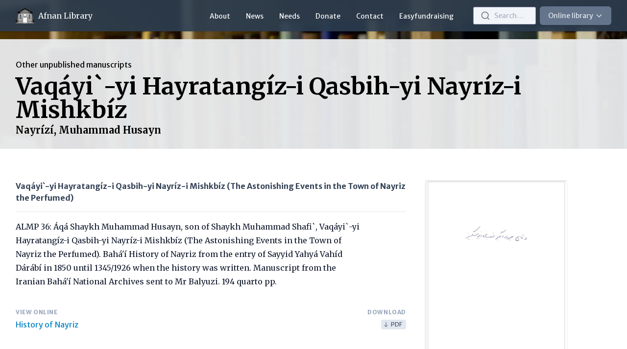

--- FILE ---
content_type: text/html; charset=UTF-8
request_url: https://afnanlibrary.org/nayriz-i-mishkbiz/
body_size: 6505
content:
<!doctype html>
<html lang="en">
  <head>
    <meta charset="utf-8" />
<meta name="viewport" content="width=device-width, initial-scale=1.0" />
<title>Vaqáyi`-yi Hayratangíz-i Qasbih-yi Nayríz-i Mishkbíz</title>
<meta property="og:title" content="Vaqáyi`-yi Hayratangíz-i Qasbih-yi Nayríz-i Mishkbíz" />
<meta name="twitter:title" content="Vaqáyi`-yi Hayratangíz-i Qasbih-yi Nayríz-i Mishkbíz" />
<meta name="description" content="A collection of books, manuscripts and papers focussing on the Bahá’í Faith, and including relevant associated subject areas such as Middle Eastern history, religion and culture, Persian Literature, and the study of religion.

The core of the collection is the books, manuscripts and papers left by the late Mr Hasan Balyuzi, but the library is an active collection and is acquiring books, manuscripts and other material all the time." />
<meta property="og:description" content="A collection of books, manuscripts and papers focussing on the Bahá’í Faith, and including relevant associated subject areas such as Middle Eastern history, religion and culture, Persian Literature, and the study of religion.

The core of the collection is the books, manuscripts and papers left by the late Mr Hasan Balyuzi, but the library is an active collection and is acquiring books, manuscripts and other material all the time." />
<meta name="twitter:description" content="A collection of books, manuscripts and papers focussing on the Bahá’í Faith, and including relevant associated subject areas such as Middle Eastern history, religion and culture, Persian Literature, and the study of religion.

The core of the collection is the books, manuscripts and papers left by the late Mr Hasan Balyuzi, but the library is an active collection and is acquiring books, manuscripts and other material all the time." />
<meta property="og:image" content="https://www.datocms-assets.com/74307/1678368367-nayriz-cover.jpg" />
<meta name="twitter:image" content="https://www.datocms-assets.com/74307/1678368367-nayriz-cover.jpg" />
<meta property="og:locale" content="en_EN" />
<meta property="og:type" content="article" />
<meta property="og:site_name" content="Afnan Library" />
<meta property="article:modified_time" content="2024-04-12T17:43:49Z" />
<meta property="article:publisher" content="https://www.facebook.com/AfnanLibraryTrust" />
<meta name="twitter:card" content="summary" />
<link rel="stylesheet" href="/_bridgetown/static/index.MVGMPODF.css" />
<script src="/_bridgetown/static/index.DVOYTV6P.js" defer></script>

<link rel="preconnect" href="https://fonts.googleapis.com">
<link rel="preconnect" href="https://fonts.gstatic.com" crossorigin>
<link href="https://fonts.googleapis.com/css2?family=Merriweather+Sans:ital,wght@0,400;0,700;1,400;1,700&family=Merriweather:ital,wght@0,400;0,700;1,400;1,700&display=swap" rel="stylesheet">
<link rel="apple-touch-icon" sizes="180x180" href="/images/apple-touch-icon.png">
<link rel="icon" type="image/png" sizes="32x32" href="/images/favicon-32x32.png">
<link rel="icon" type="image/png" sizes="16x16" href="/images/favicon-16x16.png">
<link rel="manifest" href="/images/site.webmanifest">
<link rel="mask-icon" href="/images/safari-pinned-tab.svg" color="#5bbad5">
<link rel="shortcut icon" href="/images/favicon.ico">
<meta name="msapplication-TileColor" content="#2b5797">
<meta name="msapplication-config" content="/images/browserconfig.xml">
<meta name="theme-color" content="#ffffff">
<!-- Google tag (gtag.js) -->
<script async src="https://www.googletagmanager.com/gtag/js?id=G-F77WGBMN5M"></script>
<script>
  window.dataLayer = window.dataLayer || [];
  function gtag(){dataLayer.push(arguments);}
  gtag('js', new Date());
  gtag('config', 'G-F77WGBMN5M');
</script>

  </head>
  <body class="flex flex-col h-full min-h-screen item ">
    <div class="self-stretch flex-1">
      <nav class="relative z-20 shadow bg-al-blue bg-opacity-90 backdrop-blur-sm">
  <div class="max-w-screen-xl px-2 mx-auto sm:px-4 lg:px-8">
    <div class="flex justify-between h-16">
      <div data-controller="dropdown" class="flex items-center">
        <div class="lg:hidden">
          <!-- Mobile menu button -->
          <button data-dropdown-target="trigger" type="button" class="inline-flex items-center justify-center p-2 text-gray-200 rounded-md hover:text-white focus:outline-none focus:ring-2 focus:ring-inset focus:ring-indigo-500" aria-controls="mobile-menu">
            <span class="sr-only">Open main menu</span>
            <svg xmlns="http://www.w3.org/2000/svg" class="block h-6 w-6 flex items-center" fill="none" viewBox="0 0 24 24" stroke="currentColor" stroke-width="2" data-dropdown-target="closed">
  <path stroke-linecap="round" stroke-linejoin="round" d="M4 6h16M4 12h16M4 18h16"/>
</svg>
            <svg xmlns="http://www.w3.org/2000/svg" class="hidden h-6 w-6" fill="none" viewBox="0 0 24 24" stroke="currentColor" stroke-width="2" data-dropdown-target="opened">
  <path stroke-linecap="round" stroke-linejoin="round" d="M6 18L18 6M6 6l12 12"/>
</svg>
          </button>
        </div>
        <!-- Mobile menu, show/hide based on menu state. -->
        <div data-dropdown-target="container" class="absolute inset-x-0 hidden shadow-md top-16 bg-al-light-blue" id="mobile-menu">
          <div class="flex flex-wrap justify-between px-2 pt-4 pb-3">
              <a href="/about" class="block px-2 py-1 text-link">
                About
              </a>
              <a href="/news" class="block px-2 py-1 text-link">
                News
              </a>
              <a href="/needs-of-the-library" class="block px-2 py-1 text-link">
                Needs
              </a>
              <a href="/donate" class="block px-2 py-1 text-link">
                Donate
              </a>
              <a href="/contact" class="block px-2 py-1 text-link">
                Contact
              </a>
              <a href="/easyfundraising" class="block px-2 py-1 text-link">
                Easyfundraising
              </a>
          </div>
          <hr class="mx-4 border-gray-300">
          <div class="pt-4 pb-3 border-t border-gray-200">
            <div class="mt-3 space-y-1">
                <h3 class="px-4 text-xs font-bold tracking-wider text-gray-500 uppercase">Publications</h3>
                <ul class="pt-2 pb-6">
                    <li><a class="block px-4 py-2 text-link" href="/books">Books</a></li>
                    <li><a class="block px-4 py-2 text-link" href="/journals">Journals</a></li>
                </ul>
                <h3 class="px-4 text-xs font-bold tracking-wider text-gray-500 uppercase">Unpublished materials</h3>
                <ul class="pt-2 pb-6">
                    <li><a class="block px-4 py-2 text-link" href="/inba">Iranian National Bahá’í Archives (INBA)</a></li>
                    <li><a class="block px-4 py-2 text-link" href="/academic-theses">Academic theses</a></li>
                    <li><a class="block px-4 py-2 text-link" href="/unpublished-gr-manuscripts">Unpublished George Ronald manuscripts</a></li>
                    <li><a class="block px-4 py-2 text-link" href="/other-unpublished-manuscripts">Other unpublished manuscripts</a></li>
                </ul>
                <h3 class="px-4 text-xs font-bold tracking-wider text-gray-500 uppercase">Other materials</h3>
                <ul class="pt-2 pb-6">
                    <li><a class="block px-4 py-2 text-link" href="/research-tools">Glossaries and research tools </a></li>
                </ul>
            </div>
          </div>
        </div>
      </div>
      <div class="flex px-2 lg:px-0 lg:justify-between lg:flex-grow">
        <a href="/" class="flex items-center flex-shrink-0">
          <img class="block w-auto h-8 mr-2" src="/images/block_small.png" alt="Logo" />
          <span class="font-serif text-base text-white whitespace-nowrap">
            Afnan Library
          </span>
        </a>
        <div class="justify-end flex-grow hidden lg:ml-6 lg:flex">
            <a href="/about" class="inline-flex items-center px-2 pt-1 text-sm font-medium border-b-2 border-transparent lg:px-4 text-gray-50 hover:border-gray-300 hover:text-white">
              About
            </a>
            <a href="/news" class="inline-flex items-center px-2 pt-1 text-sm font-medium border-b-2 border-transparent lg:px-4 text-gray-50 hover:border-gray-300 hover:text-white">
              News
            </a>
            <a href="/needs-of-the-library" class="inline-flex items-center px-2 pt-1 text-sm font-medium border-b-2 border-transparent lg:px-4 text-gray-50 hover:border-gray-300 hover:text-white">
              Needs
            </a>
            <a href="/donate" class="inline-flex items-center px-2 pt-1 text-sm font-medium border-b-2 border-transparent lg:px-4 text-gray-50 hover:border-gray-300 hover:text-white">
              Donate
            </a>
            <a href="/contact" class="inline-flex items-center px-2 pt-1 text-sm font-medium border-b-2 border-transparent lg:px-4 text-gray-50 hover:border-gray-300 hover:text-white">
              Contact
            </a>
            <a href="/easyfundraising" class="inline-flex items-center px-2 pt-1 text-sm font-medium border-b-2 border-transparent lg:px-4 text-gray-50 hover:border-gray-300 hover:text-white">
              Easyfundraising
            </a>
        </div>


      <!-- Library dropdown button -->
      <div class="relative items-center justify-end hidden ml-6 lg:flex">
        <div class="hidden w-32 lg:block" id="search" data-turbo-permanent data-loaded="false"></div>
        <link rel="stylesheet" href="https://cdn.jsdelivr.net/npm/@algolia/algoliasearch-netlify-frontend@1/dist/algoliasearchNetlify.css" />
        <script type="text/javascript" src="https://cdn.jsdelivr.net/npm/@algolia/algoliasearch-netlify-frontend@1/dist/algoliasearchNetlify.js"></script>
        <script type="text/javascript">
          if (document.getElementById("search").dataset["loaded"] == "false") {
                      algoliasearchNetlify({
                                  appId: '1QWOY52JAM',
                                  apiKey: '65611925b3eb107ee42a025ebca1df84',
                                  siteId: '2a3f4976-f8cb-4e22-a186-84b386b69290',
                                  branch: 'main',
                                  selector: 'div#search',
                                  placeholder: 'Search…',
                                  hitsPerPage: '100',
                                  detached: { mediaQuery: '(max-width: 999999px)' },
                                  theme: {
                                              mark: '#334155',                              // Color of the matching content
                                              background: '#f1f5f9',                        // Background Color of the input and the panel
                                              selected: '#ffffff',                          // Background Color of the selected item
                                              text: '#334155',                              // Color of the title of the items
                                              colorSourceIcon: '#364153'                    // Color of the icon on the left of results
                                            },

                                });
                    }
          document.getElementById("search").dataset["loaded"] = "true";
        </script>
        <div data-controller="dropdown" class="ml-2">
          <button data-dropdown-target="trigger" type="button" class="inline-flex items-center justify-center py-2 pl-4 pr-4 text-sm text-gray-200 bg-gray-500 border border-transparent rounded-md whitespace-nowrap hover:text-white hover:border-gray-400 focus:outline-none focus:ring-2 focus:ring-inset focus:ring-indigo-500">
            Online library
            <svg xmlns="http://www.w3.org/2000/svg" class="ml-1 h-4 w-4" fill="none" viewBox="0 0 24 24" stroke="currentColor" stroke-width="2">
  <path stroke-linecap="round" stroke-linejoin="round" d="M19 9l-7 7-7-7"/>
</svg>
          </button>
          <div data-dropdown-target="container" id="library-menu" class="absolute right-0 z-40 hidden w-screen max-w-md px-2 mt-3 sm:px-0">
            <div class="overflow-hidden rounded-lg shadow-lg ring-1 ring-black ring-opacity-5">
              <div class="relative grid gap-6 px-5 py-6 bg-white sm:gap-8 sm:p-8">
                <div class="block p-3 -m-3">
                  <ul class="space-y-8 text-sm">
                      <li>
                        <h3 class="text-xs font-bold tracking-wider text-gray-500 uppercase">Publications</h3>
                        <ul class="mt-2">
                            <li><a class="block py-1 text-base text-link" href="/books">Books</a></li>
                            <li><a class="block py-1 text-base text-link" href="/journals">Journals</a></li>
                        </ul>
                      </li>
                      <li>
                        <h3 class="text-xs font-bold tracking-wider text-gray-500 uppercase">Unpublished materials</h3>
                        <ul class="mt-2">
                            <li><a class="block py-1 text-base text-link" href="/inba">Iranian National Bahá’í Archives (INBA)</a></li>
                            <li><a class="block py-1 text-base text-link" href="/academic-theses">Academic theses</a></li>
                            <li><a class="block py-1 text-base text-link" href="/unpublished-gr-manuscripts">Unpublished George Ronald manuscripts</a></li>
                            <li><a class="block py-1 text-base text-link" href="/other-unpublished-manuscripts">Other unpublished manuscripts</a></li>
                        </ul>
                      </li>
                      <li>
                        <h3 class="text-xs font-bold tracking-wider text-gray-500 uppercase">Other materials</h3>
                        <ul class="mt-2">
                            <li><a class="block py-1 text-base text-link" href="/research-tools">Glossaries and research tools </a></li>
                        </ul>
                      </li>
                  </ul>
                </div>
              </div>
            </div>
          </div>

        </div>
      </div>


      </div>
      <!-- add to the above div when Mobile search button added back: data-controller="dropdown" -->
      <div class="flex items-center flex-grow lg:hidden" >
          <!-- spacing placeholder - delete when Mobile search button added back -->

          <!-- Mobile search button
          <button data-dropdown-target="trigger" type="button" class="inline-flex items-center justify-center p-2 text-gray-200 rounded-md hover:text-white focus:outline-none focus:ring-2 focus:ring-inset focus:ring-indigo-500" aria-controls="mobile-search">
            <span class="sr-only">Open search</span>
            <svg xmlns="http://www.w3.org/2000/svg" class="block h-6 w-6" fill="none" viewBox="0 0 24 24" stroke="currentColor" stroke-width="2" data-dropdown-target="closed">
  <path stroke-linecap="round" stroke-linejoin="round" d="M21 21l-6-6m2-5a7 7 0 11-14 0 7 7 0 0114 0z"/>
</svg>
            <svg xmlns="http://www.w3.org/2000/svg" class="hidden h-6 w-6" fill="none" viewBox="0 0 24 24" stroke="currentColor" stroke-width="2" data-dropdown-target="opened">
  <path stroke-linecap="round" stroke-linejoin="round" d="M6 18L18 6M6 6l12 12"/>
</svg>
          </button>
          -->
        <!--
        Search
        Desktop: always show
        Mobile: show/hide based on menu state
        -->

        <!--
        <div data-dropdown-target="container" class="absolute inset-x-0 hidden shadow-md top-16 bg-al-light-blue">
          <div class="items-center justify-center">
            <div class="w-full p-4">
              <label for="search" class="sr-only">Search</label>
              <div class="relative">
                <input aria-controls="mobile-search" aria-expanded="false" name="search" class="block w-full py-2 pl-3 pr-10 leading-5 placeholder-gray-500 bg-white border border-gray-300 rounded-md bg-opacity-80 focus:outline-none focus:placeholder-gray-400 focus:bg-opacity-100 focus:ring-1 focus:ring-indigo-500 focus:border-indigo-500 sm:text-sm" placeholder="Search…" type="search">
                <div class="absolute inset-y-0 right-0 flex items-center pr-3 pointer-events-none">
                  <svg xmlns="http://www.w3.org/2000/svg" class="block h-5 w-5" fill="none" viewBox="0 0 24 24" stroke="currentColor" stroke-width="2">
  <path stroke-linecap="round" stroke-linejoin="round" d="M21 21l-6-6m2-5a7 7 0 11-14 0 7 7 0 0114 0z"/>
</svg>
                </div>
              </div>
            </div>
          </div>
        </div>
         -->
      </div>

    </div>
  </div>
</nav>
<div class="lg:hidden" id="search_mobile" data-turbo-permanent data-loaded="false"/></div>
<script type="text/javascript">
  if (document.getElementById("search_mobile").dataset["loaded"] == "false") {
      algoliasearchNetlify({
          appId: '1QWOY52JAM',
          apiKey: '65611925b3eb107ee42a025ebca1df84',
          siteId: '2a3f4976-f8cb-4e22-a186-84b386b69290',
          branch: 'main',
          hitsPerPage: '100',
          selector: 'div#search_mobile',
          placeholder: 'Search…',
          theme: {
            mark: '#334155',                              // Color of the matching content
            background: '#f1f5f9',                        // Background Color of the input and the panel
            selected: '#ffffff',                          // Background Color of the selected item
            text: '#334155',                              // Color of the title of the items
            colorSourceIcon: '#364153'                    // Color of the icon on the left of results
          },
        });
    }
  if (document.getElementById("search_mobile").dataset["loaded"] = "true");
</script>

      <header class="pt-16 -mt-16 bg-center bg-cover " style="background-image: url('https://www.datocms-assets.com/74307/1658687275-header-bg.jpg?auto=compress,format&fit=crop&w=1440&h=224&fp-x=&fp-y=')">
  <div class="flex min-h-full mt-4 bg-white bg-opacity-95">
    <div class="w-full pt-6 pb-2 bg-al-blue bg-opacity-10">
      <div class="max-w-screen-xl px-4 py-4 mx-auto sm:px-6 lg:px-8">
        <div class="mb-2 text-sm lg:text-base">
          <a class="hover:underline" href="/other-unpublished-manuscripts">Other unpublished manuscripts</a>
        </div>
        <h1 class="font-serif text-2xl font-bold lg:text-5xl">Vaqáyi`-yi Hayratangíz-i Qasbih-yi Nayríz-i Mishkbíz</h1>
        <p class="mt-1 font-serif text-base font-bold lg:text-xl">
        Nayrízí, Muhammad Husayn
        </p>
      </div>
    </div>
  </div>
</header>

<div class="max-w-screen-xl px-4 mx-auto mt-6 mb-6 space-y-6 sm:px-6 lg:px-8 sm:mt-10 lg:mt-16 sm:mb-10 lg:mb-16 sm:space-y-10 lg:space-y-10">
  
<div class="grid grid-cols-12 gap-10">
  <div class="col-span-12 md:col-span-8">
    <div class="text-gray-700">
      <p class="text-base font-bold">
           Vaqáyi`-yi Hayratangíz-i Qasbih-yi Nayríz-i Mishkbíz (The Astonishing Events in the Town of Nayriz the Perfumed)
      </p>
    </div>

    <hr class="my-4">

    <div class="mb-10 font-serif prose">
      <p><span>ALMP 36: Áqá Shaykh Muhammad Husayn, son of Shaykh Muhammad Shafi`, Vaqáyi`-yi Hayratangíz-i Qasbih-yi Nayríz-i Mishkbíz (The Astonishing Events in the Town of Nayriz the Perfumed). Bahá'í History of Nayriz from the entry of Sayyid Yahyá Vahíd Dárábí in 1850 until 1345/1926 when the history was written.  Manuscript from the Iranian Bahá'í National Archives sent to Mr Balyuzi. 194 quarto pp. </span></p>
    </div>

    <div class="-mx-2">
      <table class="w-full">
        <thead>
          <tr>
            <th class="px-2 mb-4 text-xs font-bold tracking-wider text-left text-gray-400 uppercase">View online</th>
            <th class="px-2 mb-4 text-xs font-bold tracking-wider text-right text-gray-400 uppercase">Download</th>
          </tr>
        </thead>
        <tbody>
              <tr class="hover:bg-gray-50 w-">
                <td class="px-2 py-1">
                  <a class="text-link" href="/d/nayriz-copyright">
                      History of Nayriz
                  </a>
                </td>
                <td class="px-2 py-1 text-right">
                  <a class="inline-flex items-center pr-2 pl-1 py-0.5 ml-1 text-xs text-gray-600 bg-gray-200 rounded hover:bg-gray-600 hover:text-white " href="https://www.datocms-assets.com/74307/1678368392-nayriz-copyright.pdf?dl=nayriz-copyright.pdf">
                    <svg xmlns="http://www.w3.org/2000/svg" class="h-3 w-3 mr-1" fill="none" viewBox="0 0 24 24" stroke="currentColor" stroke-width="2">
  <path stroke-linecap="round" stroke-linejoin="round" d="M19 14l-7 7m0 0l-7-7m7 7V3"/>
</svg>
                    PDF
                  </a>
                </td>
              </tr>
        </tbody>
      </table>
    </div>
  </div>
  <div class="col-span-12 space-y-6 md:col-span-4">
    <picture>
      <source media="(min-width: 640px)" srcset="https://www.datocms-assets.com/74307/1678368367-nayriz-cover.jpg?auto=compress,format&fit=crop&w=668">
      <source media="(min-width: 399px)" srcset="https://www.datocms-assets.com/74307/1678368367-nayriz-cover.jpg?auto=compress,format&fit=crop&w=400">
      <source media="(max-width: 400px)" srcset="https://www.datocms-assets.com/74307/1678368367-nayriz-cover.jpg?auto=compress,format&fit=crop&w=200">
      <img class="border-gray-100 shadow-md w-72" src="https://www.datocms-assets.com/74307/1678368367-nayriz-cover.jpg?auto=compress,format&fit=crop&w=668" alt="">
    </picture>

    <div>
      <h3 class="mb-2 text-sm font-bold">Where available the downloads are:</h3>
      <div class="prose-sm prose prose-p:font-sans">
        <p><span><strong>PDF:</strong></span><span> Same as the online version.</span></p><p><span><strong>DOCX: </strong></span><span>Text version of the document.</span></p><p><span><strong>TOC:</strong></span><span> Table of contents (PDF) from inside the volume or created separately.</span></p><p><span><strong> </strong></span></p>
      </div>
    </div>

    <div>
  <h3 class="mb-2 text-sm font-bold" id="citing-the-library">Citing the Afnan Library</h3>
  <div class="prose-sm prose prose-p:font-sans">
    <p><span>When citing the Afnan Library be aware that the digital document (PDF) page number usually differs from the original document's page number. For citing a particular page, click on "View Document on Website" and find the page you wish to cite. Capture the URL of the document from the address line. Add to that the page number of the PDF from the top left of the viewing box. You may also add the page number of the original document in parenthesis. For example:
http://www.afnanlibrary.org/inba_v056/, p. 10 (p. 7 of ms.)</span></p><p><a href="/citing-the-afnan-library/"><span>View more detailed instructions here</span></a><span> </span></p>
  </div>
</div>


  </div>
</div>


</div>

    </div>
    <footer class="mt-8 bg-stone-800 sm:mt-12 lg:mt-16" aria-labelledby="footer-heading">
  <h2 id="footer-heading" class="sr-only">Footer</h2>
  <div class="grid max-w-screen-xl grid-cols-12 gap-4 px-4 mx-auto my-6 sm:gap-10 lg:gap-8 sm:px-6 lg:px-8 sm:my-6 lg:my-8">
    <div class="col-span-12 space-y-4 md:col-span-4 md:row-span-2 lg:col-span-3">
      <h3 class="text-lg text-stone-400">Online library</h3>
      <ul class="space-y-4 text-sm">
          <li>
            <h3 class="font-bold tracking-wider uppercase text-xxs text-stone-400">Publications</h3>
            <ul class="mt-1">
                <li><a class="block py-1 text-sm text-white hover:underline" href="/books">Books</a></li>
                <li><a class="block py-1 text-sm text-white hover:underline" href="/journals">Journals</a></li>
            </ul>
          </li>
          <li>
            <h3 class="font-bold tracking-wider uppercase text-xxs text-stone-400">Unpublished materials</h3>
            <ul class="mt-1">
                <li><a class="block py-1 text-sm text-white hover:underline" href="/inba">Iranian National Bahá’í Archives (INBA)</a></li>
                <li><a class="block py-1 text-sm text-white hover:underline" href="/academic-theses">Academic theses</a></li>
                <li><a class="block py-1 text-sm text-white hover:underline" href="/unpublished-gr-manuscripts">Unpublished George Ronald manuscripts</a></li>
                <li><a class="block py-1 text-sm text-white hover:underline" href="/other-unpublished-manuscripts">Other unpublished manuscripts</a></li>
            </ul>
          </li>
          <li>
            <h3 class="font-bold tracking-wider uppercase text-xxs text-stone-400">Other materials</h3>
            <ul class="mt-1">
                <li><a class="block py-1 text-sm text-white hover:underline" href="/research-tools">Glossaries and research tools </a></li>
            </ul>
          </li>
      </ul>
    </div>
    <div class="col-span-12 space-y-4 md:col-span-4 lg:col-span-2">
      <h3 class="text-lg text-stone-400">Information</h3>
      <div>
        <ul>
            <li><a class="block py-1 text-sm text-white hover:underline" href="/about">About</a></li>
            <li><a class="block py-1 text-sm text-white hover:underline" href="/news">News</a></li>
            <li><a class="block py-1 text-sm text-white hover:underline" href="/needs-of-the-library">Needs</a></li>
            <li><a class="block py-1 text-sm text-white hover:underline" href="/donate">Donate</a></li>
            <li><a class="block py-1 text-sm text-white hover:underline" href="/contact">Contact</a></li>
            <li><a class="block py-1 text-sm text-white hover:underline" href="/easyfundraising">Easyfundraising</a></li>
        </ul>
      </div>
    </div>
    <div class="col-span-12 space-y-3 md:col-span-4 lg:col-span-2">
      <h3 class="text-lg text-stone-400">Contact</h3>
      <p>
        <a href="/contact/" class="text-sm text-white hover:underline">Contact us online</a>
      </p>
      <div class="text-sm text-stone-300">
        <p><span><strong>Write to us at:</strong></span></p><p><span>The Afnan Library</span></p><p><span>The Old Chapel,</span></p><p><span>14 Pleasant Place,
Sandy, SG19 1HX
United Kingdom</span></p>
      </div>
      <p>
        <a href="/contact/" class="text-sm italic text-white hover:underline">Visit by appointment only</a>
      </p>
    </div>
    <div class="col-span-12 space-y-4 md:col-span-8 lg:col-span-5">
      <h3 class="text-lg text-stone-400">Subscribe to updates</h3>
      <p class="text-sm text-stone-300">Receive email updates on news and events at the Afnan Library</p>
      <div>
        <!-- Begin Mailchimp Signup Form -->
        <div id="mc_embed_signup">
          <form action="https://afnanlibrary.us9.list-manage.com/subscribe/post?u=e2dfac78404ccd6c2cdbb6f8d&amp;id=db96ebed2c&amp;f_id=00701ae1f0" method="post" id="mc-embedded-subscribe-form" name="mc-embedded-subscribe-form" class="validate" target="_blank" novalidate>
            <div id="mc_embed_signup_scroll" class="sm:flex sm:max-w-md">
              <div class="w-full mc-field-group">
                <label for="mce-EMAIL" class="sr-only">Email address</label>
                <input type="email" value="" name="EMAIL" class="w-full min-w-0 px-2 mb-2 leading-5 bg-white border rounded required email placeholder-stone-500 border-stone-300 focus:outline-none focus:placeholder-stone-400 focus:ring-1 focus:ring-stone-500 focus:border-stone-500 sm:text-sm" id="mce-EMAIL" required>
                <span id="mce-EMAIL-HELPERTEXT" class="helper_text"></span>
              </div>
              <!-- real people should not fill this in and expect good things - do not remove this or risk form bot signups-->
              <div style="position: absolute; left: -5000px;" aria-hidden="true"><input type="text" name="b_e2dfac78404ccd6c2cdbb6f8d_db96ebed2c" tabindex="-1" value=""></div>
              <div class="mt-3 rounded-md sm:mt-0 sm:ml-3 sm:flex-shrink-0">
                <input type="submit" value="Subscribe" name="subscribe" id="mc-embedded-subscribe" class="flex items-center justify-center w-full px-4 py-2 text-sm font-medium text-white border border-transparent rounded-md button bg-stone-600 hover:bg-stone-500 focus:outline-none focus:ring-2 focus:ring-offset-2 focus:ring-offset-stone-800 focus:ring-stone-500">
              </div>
            </div>

            <div id="mce-responses" class="max-w-md mt-2 text-sm clear foot">
              <div class="p-2 text-white bg-red-700 response " id="mce-error-response" style="display:none"></div>
              <div class="p-2 text-white bg-green-700 response" id="mce-success-response" style="display:none"></div>
            </div>

          </form>
        </div>
        <script type='text/javascript' src='//s3.amazonaws.com/downloads.mailchimp.com/js/mc-validate.js'></script><script type='text/javascript'>
          (function($) {window.fnames = new Array(); window.ftypes = new Array();fnames[0]='EMAIL';ftypes[0]='email';fnames[1]='FNAME';ftypes[1]='text';fnames[2]='LNAME';ftypes[2]='text';fnames[3]='ADDRESS';ftypes[3]='address';fnames[4]='PHONE';ftypes[4]='phone';fnames[5]='BIRTHDAY';ftypes[5]='birthday';}(jQuery));var $mcj = jQuery.noConflict(true);
        </script>
        <!--End mc_embed_signup-->
      </div>
      <div class="mt-4">
        <a href="https://www.facebook.com/AfnanLibraryTrust" class="inline-flex items-center text-sm text-white hover:underline">
          <svg xmlns="http://www.w3.org/2000/svg" xmlns:xlink="http://www.w3.org/1999/xlink" version="1.1" width="24" height="24" viewBox="0 0 24 24" class="h-5 w-5 mr-1">
  <path fill="currentColor" d="M5,3H19A2,2 0 0,1 21,5V19A2,2 0 0,1 19,21H5A2,2 0 0,1 3,19V5A2,2 0 0,1 5,3M18,5H15.5A3.5,3.5 0 0,0 12,8.5V11H10V14H12V21H15V14H18V11H15V9A1,1 0 0,1 16,8H18V5Z"/>
</svg>
          View updates on Facebook
        </a>
      </div>
    </div>
    <div class="col-span-12 pt-6 space-y-2 text-xs tracking-normal border-t border-stone-600 text-stone-400 lg:col-span-9">
      <p>© Afnan Library Trust</p>
      <p class="leading-normal">Images and PDFs from this site can be used for personal research. For all other uses, including publication, mirroring and commercial use, please contact the Afnan Library Trust. The Afnan Library Trust is a charity registered with the Charity Commission of the United Kingdom (Registration Number 291949).</p>
    </div>
  </div>
</footer>

  </body>
</html>


--- FILE ---
content_type: application/javascript; charset=UTF-8
request_url: https://afnanlibrary.org/_bridgetown/static/index.DVOYTV6P.js
body_size: 24832
content:
(()=>{var nt=Object.defineProperty;var Lt=(s,e,t)=>e in s?nt(s,e,{enumerable:!0,configurable:!0,writable:!0,value:t}):s[e]=t;var O=(s,e)=>{for(var t in e)nt(s,t,{get:e[t],enumerable:!0})};var v=(s,e,t)=>(Lt(s,typeof e!="symbol"?e+"":e,t),t);var a=(s,e,t)=>new Promise((i,r)=>{var n=l=>{try{c(t.next(l))}catch(w){r(w)}},o=l=>{try{c(t.throw(l))}catch(w){r(w)}},c=l=>l.done?i(l.value):Promise.resolve(l.value).then(n,o);c((t=t.apply(s,e)).next())});(function(){if(window.Reflect===void 0||window.customElements===void 0||window.customElements.polyfillWrapFlushCallback)return;let s=HTMLElement,e={HTMLElement:function(){return Reflect.construct(s,[],this.constructor)}};window.HTMLElement=e.HTMLElement,HTMLElement.prototype=s.prototype,HTMLElement.prototype.constructor=HTMLElement,Object.setPrototypeOf(HTMLElement,s)})();(function(s){if(typeof s.requestSubmit=="function")return;s.requestSubmit=function(i){i?(e(i,this),i.click()):(i=document.createElement("input"),i.type="submit",i.hidden=!0,this.appendChild(i),i.click(),this.removeChild(i))};function e(i,r){i instanceof HTMLElement||t(TypeError,"parameter 1 is not of type 'HTMLElement'"),i.type=="submit"||t(TypeError,"The specified element is not a submit button"),i.form==r||t(DOMException,"The specified element is not owned by this form element","NotFoundError")}function t(i,r,n){throw new i("Failed to execute 'requestSubmit' on 'HTMLFormElement': "+r+".",n)}})(HTMLFormElement.prototype);var dt=new WeakMap;function Tt(s){let e=s instanceof Element?s:s instanceof Node?s.parentElement:null,t=e?e.closest("input, button"):null;return(t==null?void 0:t.type)=="submit"?t:null}function Ct(s){let e=Tt(s.target);e&&e.form&&dt.set(e.form,e)}(function(){if("submitter"in Event.prototype)return;let s;if("SubmitEvent"in window&&/Apple Computer/.test(navigator.vendor))s=window.SubmitEvent.prototype;else{if("SubmitEvent"in window)return;s=window.Event.prototype}addEventListener("click",Ct,!0),Object.defineProperty(s,"submitter",{get(){if(this.type=="submit"&&this.target instanceof HTMLFormElement)return dt.get(this.target)}})})();var L;(function(s){s.eager="eager",s.lazy="lazy"})(L||(L={}));var y=class extends HTMLElement{constructor(){super(),this.loaded=Promise.resolve(),this.delegate=new y.delegateConstructor(this)}static get observedAttributes(){return["disabled","loading","src"]}connectedCallback(){this.delegate.connect()}disconnectedCallback(){this.delegate.disconnect()}reload(){let{src:e}=this;this.src=null,this.src=e}attributeChangedCallback(e){e=="loading"?this.delegate.loadingStyleChanged():e=="src"?this.delegate.sourceURLChanged():this.delegate.disabledChanged()}get src(){return this.getAttribute("src")}set src(e){e?this.setAttribute("src",e):this.removeAttribute("src")}get loading(){return kt(this.getAttribute("loading")||"")}set loading(e){e?this.setAttribute("loading",e):this.removeAttribute("loading")}get disabled(){return this.hasAttribute("disabled")}set disabled(e){e?this.setAttribute("disabled",""):this.removeAttribute("disabled")}get autoscroll(){return this.hasAttribute("autoscroll")}set autoscroll(e){e?this.setAttribute("autoscroll",""):this.removeAttribute("autoscroll")}get complete(){return!this.delegate.isLoading}get isActive(){return this.ownerDocument===document&&!this.isPreview}get isPreview(){var e,t;return(t=(e=this.ownerDocument)===null||e===void 0?void 0:e.documentElement)===null||t===void 0?void 0:t.hasAttribute("data-turbo-preview")}};function kt(s){switch(s.toLowerCase()){case"lazy":return L.lazy;default:return L.eager}}function u(s){return new URL(s.toString(),document.baseURI)}function C(s){let e;if(s.hash)return s.hash.slice(1);if(e=s.href.match(/#(.*)$/))return e[1]}function Ce(s,e){let t=(e==null?void 0:e.getAttribute("formaction"))||s.getAttribute("action")||s.action;return u(t)}function Rt(s){return(Bt(s).match(/\.[^.]*$/)||[])[0]||""}function Mt(s){return!!Rt(s).match(/^(?:|\.(?:htm|html|xhtml))$/)}function Pt(s,e){let t=It(e);return s.href===u(t).href||s.href.startsWith(t)}function B(s,e){return Pt(s,e)&&Mt(s)}function ee(s){let e=C(s);return e!=null?s.href.slice(0,-(e.length+1)):s.href}function H(s){return ee(s)}function Ft(s,e){return u(s).href==u(e).href}function Ot(s){return s.pathname.split("/").slice(1)}function Bt(s){return Ot(s).slice(-1)[0]}function It(s){return Nt(s.origin+s.pathname)}function Nt(s){return s.endsWith("/")?s:s+"/"}var W=class{constructor(e){this.response=e}get succeeded(){return this.response.ok}get failed(){return!this.succeeded}get clientError(){return this.statusCode>=400&&this.statusCode<=499}get serverError(){return this.statusCode>=500&&this.statusCode<=599}get redirected(){return this.response.redirected}get location(){return u(this.response.url)}get isHTML(){return this.contentType&&this.contentType.match(/^(?:text\/([^\s;,]+\b)?html|application\/xhtml\+xml)\b/)}get statusCode(){return this.response.status}get contentType(){return this.header("Content-Type")}get responseText(){return this.response.clone().text()}get responseHTML(){return this.isHTML?this.response.clone().text():Promise.resolve(void 0)}header(e){return this.response.headers.get(e)}};function f(s,{target:e,cancelable:t,detail:i}={}){let r=new CustomEvent(s,{cancelable:t,bubbles:!0,detail:i});return e&&e.isConnected?e.dispatchEvent(r):document.documentElement.dispatchEvent(r),r}function $(){return new Promise(s=>requestAnimationFrame(()=>s()))}function xt(){return new Promise(s=>setTimeout(()=>s(),0))}function Dt(){return Promise.resolve()}function ut(s=""){return new DOMParser().parseFromString(s,"text/html")}function mt(s,...e){let t=qt(s,e).replace(/^\n/,"").split(`
`),i=t[0].match(/^\s+/),r=i?i[0].length:0;return t.map(n=>n.slice(r)).join(`
`)}function qt(s,e){return s.reduce((t,i,r)=>{let n=e[r]==null?"":e[r];return t+i+n},"")}function I(){return Array.apply(null,{length:36}).map((s,e)=>e==8||e==13||e==18||e==23?"-":e==14?"4":e==19?(Math.floor(Math.random()*4)+8).toString(16):Math.floor(Math.random()*15).toString(16)).join("")}function j(s,...e){for(let t of e.map(i=>i==null?void 0:i.getAttribute(s)))if(typeof t=="string")return t;return null}function te(...s){for(let e of s)e.localName=="turbo-frame"&&e.setAttribute("busy",""),e.setAttribute("aria-busy","true")}function se(...s){for(let e of s)e.localName=="turbo-frame"&&e.removeAttribute("busy"),e.removeAttribute("aria-busy")}var h;(function(s){s[s.get=0]="get",s[s.post=1]="post",s[s.put=2]="put",s[s.patch=3]="patch",s[s.delete=4]="delete"})(h||(h={}));function Vt(s){switch(s.toLowerCase()){case"get":return h.get;case"post":return h.post;case"put":return h.put;case"patch":return h.patch;case"delete":return h.delete}}var N=class{constructor(e,t,i,r=new URLSearchParams,n=null){this.abortController=new AbortController,this.resolveRequestPromise=o=>{},this.delegate=e,this.method=t,this.headers=this.defaultHeaders,this.body=r,this.url=i,this.target=n}get location(){return this.url}get params(){return this.url.searchParams}get entries(){return this.body?Array.from(this.body.entries()):[]}cancel(){this.abortController.abort()}perform(){return a(this,null,function*(){var e,t;let{fetchOptions:i}=this;(t=(e=this.delegate).prepareHeadersForRequest)===null||t===void 0||t.call(e,this.headers,this),yield this.allowRequestToBeIntercepted(i);try{this.delegate.requestStarted(this);let r=yield fetch(this.url.href,i);return yield this.receive(r)}catch(r){if(r.name!=="AbortError")throw this.delegate.requestErrored(this,r),r}finally{this.delegate.requestFinished(this)}})}receive(e){return a(this,null,function*(){let t=new W(e);return f("turbo:before-fetch-response",{cancelable:!0,detail:{fetchResponse:t},target:this.target}).defaultPrevented?this.delegate.requestPreventedHandlingResponse(this,t):t.succeeded?this.delegate.requestSucceededWithResponse(this,t):this.delegate.requestFailedWithResponse(this,t),t})}get fetchOptions(){var e;return{method:h[this.method].toUpperCase(),credentials:"same-origin",headers:this.headers,redirect:"follow",body:this.isIdempotent?null:this.body,signal:this.abortSignal,referrer:(e=this.delegate.referrer)===null||e===void 0?void 0:e.href}}get defaultHeaders(){return{Accept:"text/html, application/xhtml+xml"}}get isIdempotent(){return this.method==h.get}get abortSignal(){return this.abortController.signal}allowRequestToBeIntercepted(e){return a(this,null,function*(){let t=new Promise(r=>this.resolveRequestPromise=r);f("turbo:before-fetch-request",{cancelable:!0,detail:{fetchOptions:e,url:this.url,resume:this.resolveRequestPromise},target:this.target}).defaultPrevented&&(yield t)})}},ie=class{constructor(e,t){this.started=!1,this.intersect=i=>{let r=i.slice(-1)[0];r!=null&&r.isIntersecting&&this.delegate.elementAppearedInViewport(this.element)},this.delegate=e,this.element=t,this.intersectionObserver=new IntersectionObserver(this.intersect)}start(){this.started||(this.started=!0,this.intersectionObserver.observe(this.element))}stop(){this.started&&(this.started=!1,this.intersectionObserver.unobserve(this.element))}},k=class{constructor(e){this.templateElement=document.createElement("template"),this.templateElement.innerHTML=e}static wrap(e){return typeof e=="string"?new this(e):e}get fragment(){let e=document.createDocumentFragment();for(let t of this.foreignElements)e.appendChild(document.importNode(t,!0));return e}get foreignElements(){return this.templateChildren.reduce((e,t)=>t.tagName.toLowerCase()=="turbo-stream"?[...e,t]:e,[])}get templateChildren(){return Array.from(this.templateElement.content.children)}};k.contentType="text/vnd.turbo-stream.html";var S;(function(s){s[s.initialized=0]="initialized",s[s.requesting=1]="requesting",s[s.waiting=2]="waiting",s[s.receiving=3]="receiving",s[s.stopping=4]="stopping",s[s.stopped=5]="stopped"})(S||(S={}));var A;(function(s){s.urlEncoded="application/x-www-form-urlencoded",s.multipart="multipart/form-data",s.plain="text/plain"})(A||(A={}));function Ht(s){switch(s.toLowerCase()){case A.multipart:return A.multipart;case A.plain:return A.plain;default:return A.urlEncoded}}var R=class{constructor(e,t,i,r=!1){this.state=S.initialized,this.delegate=e,this.formElement=t,this.submitter=i,this.formData=$t(t,i),this.location=u(this.action),this.method==h.get&&Ut(this.location,[...this.body.entries()]),this.fetchRequest=new N(this,this.method,this.location,this.body,this.formElement),this.mustRedirect=r}static confirmMethod(e,t){return confirm(e)}get method(){var e;let t=((e=this.submitter)===null||e===void 0?void 0:e.getAttribute("formmethod"))||this.formElement.getAttribute("method")||"";return Vt(t.toLowerCase())||h.get}get action(){var e;let t=typeof this.formElement.action=="string"?this.formElement.action:null;return((e=this.submitter)===null||e===void 0?void 0:e.getAttribute("formaction"))||this.formElement.getAttribute("action")||t||""}get body(){return this.enctype==A.urlEncoded||this.method==h.get?new URLSearchParams(this.stringFormData):this.formData}get enctype(){var e;return Ht(((e=this.submitter)===null||e===void 0?void 0:e.getAttribute("formenctype"))||this.formElement.enctype)}get isIdempotent(){return this.fetchRequest.isIdempotent}get stringFormData(){return[...this.formData].reduce((e,[t,i])=>e.concat(typeof i=="string"?[[t,i]]:[]),[])}get confirmationMessage(){return this.formElement.getAttribute("data-turbo-confirm")}get needsConfirmation(){return this.confirmationMessage!==null}start(){return a(this,null,function*(){let{initialized:e,requesting:t}=S;if(!(this.needsConfirmation&&!R.confirmMethod(this.confirmationMessage,this.formElement))&&this.state==e)return this.state=t,this.fetchRequest.perform()})}stop(){let{stopping:e,stopped:t}=S;if(this.state!=e&&this.state!=t)return this.state=e,this.fetchRequest.cancel(),!0}prepareHeadersForRequest(e,t){if(!t.isIdempotent){let i=jt(ot("csrf-param"))||ot("csrf-token");i&&(e["X-CSRF-Token"]=i),e.Accept=[k.contentType,e.Accept].join(", ")}}requestStarted(e){var t;this.state=S.waiting,(t=this.submitter)===null||t===void 0||t.setAttribute("disabled",""),f("turbo:submit-start",{target:this.formElement,detail:{formSubmission:this}}),this.delegate.formSubmissionStarted(this)}requestPreventedHandlingResponse(e,t){this.result={success:t.succeeded,fetchResponse:t}}requestSucceededWithResponse(e,t){if(t.clientError||t.serverError)this.delegate.formSubmissionFailedWithResponse(this,t);else if(this.requestMustRedirect(e)&&Wt(t)){let i=new Error("Form responses must redirect to another location");this.delegate.formSubmissionErrored(this,i)}else this.state=S.receiving,this.result={success:!0,fetchResponse:t},this.delegate.formSubmissionSucceededWithResponse(this,t)}requestFailedWithResponse(e,t){this.result={success:!1,fetchResponse:t},this.delegate.formSubmissionFailedWithResponse(this,t)}requestErrored(e,t){this.result={success:!1,error:t},this.delegate.formSubmissionErrored(this,t)}requestFinished(e){var t;this.state=S.stopped,(t=this.submitter)===null||t===void 0||t.removeAttribute("disabled"),f("turbo:submit-end",{target:this.formElement,detail:Object.assign({formSubmission:this},this.result)}),this.delegate.formSubmissionFinished(this)}requestMustRedirect(e){return!e.isIdempotent&&this.mustRedirect}};function $t(s,e){let t=new FormData(s),i=e==null?void 0:e.getAttribute("name"),r=e==null?void 0:e.getAttribute("value");return i&&r!=null&&t.get(i)!=r&&t.append(i,r),t}function jt(s){if(s!=null){let t=(document.cookie?document.cookie.split("; "):[]).find(i=>i.startsWith(s));if(t){let i=t.split("=").slice(1).join("=");return i?decodeURIComponent(i):void 0}}}function ot(s){let e=document.querySelector(`meta[name="${s}"]`);return e&&e.content}function Wt(s){return s.statusCode==200&&!s.redirected}function Ut(s,e){let t=new URLSearchParams;for(let[i,r]of e)r instanceof File||t.append(i,r);return s.search=t.toString(),s}var P=class{constructor(e){this.element=e}get children(){return[...this.element.children]}hasAnchor(e){return this.getElementForAnchor(e)!=null}getElementForAnchor(e){return e?this.element.querySelector(`[id='${e}'], a[name='${e}']`):null}get isConnected(){return this.element.isConnected}get firstAutofocusableElement(){return this.element.querySelector("[autofocus]")}get permanentElements(){return[...this.element.querySelectorAll("[id][data-turbo-permanent]")]}getPermanentElementById(e){return this.element.querySelector(`#${e}[data-turbo-permanent]`)}getPermanentElementMapForSnapshot(e){let t={};for(let i of this.permanentElements){let{id:r}=i,n=e.getPermanentElementById(r);n&&(t[r]=[i,n])}return t}},U=class{constructor(e,t){this.submitBubbled=i=>{let r=i.target;if(!i.defaultPrevented&&r instanceof HTMLFormElement&&r.closest("turbo-frame, html")==this.element){let n=i.submitter||void 0;((n==null?void 0:n.getAttribute("formmethod"))||r.method)!="dialog"&&this.delegate.shouldInterceptFormSubmission(r,n)&&(i.preventDefault(),i.stopImmediatePropagation(),this.delegate.formSubmissionIntercepted(r,n))}},this.delegate=e,this.element=t}start(){this.element.addEventListener("submit",this.submitBubbled)}stop(){this.element.removeEventListener("submit",this.submitBubbled)}},K=class{constructor(e,t){this.resolveRenderPromise=i=>{},this.resolveInterceptionPromise=i=>{},this.delegate=e,this.element=t}scrollToAnchor(e){let t=this.snapshot.getElementForAnchor(e);t?(this.scrollToElement(t),this.focusElement(t)):this.scrollToPosition({x:0,y:0})}scrollToAnchorFromLocation(e){this.scrollToAnchor(C(e))}scrollToElement(e){e.scrollIntoView()}focusElement(e){e instanceof HTMLElement&&(e.hasAttribute("tabindex")?e.focus():(e.setAttribute("tabindex","-1"),e.focus(),e.removeAttribute("tabindex")))}scrollToPosition({x:e,y:t}){this.scrollRoot.scrollTo(e,t)}scrollToTop(){this.scrollToPosition({x:0,y:0})}get scrollRoot(){return window}render(e){return a(this,null,function*(){let{isPreview:t,shouldRender:i,newSnapshot:r}=e;if(i)try{this.renderPromise=new Promise(c=>this.resolveRenderPromise=c),this.renderer=e,this.prepareToRenderSnapshot(e);let n=new Promise(c=>this.resolveInterceptionPromise=c);this.delegate.allowsImmediateRender(r,this.resolveInterceptionPromise)||(yield n),yield this.renderSnapshot(e),this.delegate.viewRenderedSnapshot(r,t),this.finishRenderingSnapshot(e)}finally{delete this.renderer,this.resolveRenderPromise(void 0),delete this.renderPromise}else this.invalidate()})}invalidate(){this.delegate.viewInvalidated()}prepareToRenderSnapshot(e){this.markAsPreview(e.isPreview),e.prepareToRender()}markAsPreview(e){e?this.element.setAttribute("data-turbo-preview",""):this.element.removeAttribute("data-turbo-preview")}renderSnapshot(e){return a(this,null,function*(){yield e.render()})}finishRenderingSnapshot(e){e.finishRendering()}},re=class extends K{invalidate(){this.element.innerHTML=""}get snapshot(){return new P(this.element)}},_=class{constructor(e,t){this.clickBubbled=i=>{this.respondsToEventTarget(i.target)?this.clickEvent=i:delete this.clickEvent},this.linkClicked=i=>{this.clickEvent&&this.respondsToEventTarget(i.target)&&i.target instanceof Element&&this.delegate.shouldInterceptLinkClick(i.target,i.detail.url)&&(this.clickEvent.preventDefault(),i.preventDefault(),this.delegate.linkClickIntercepted(i.target,i.detail.url)),delete this.clickEvent},this.willVisit=()=>{delete this.clickEvent},this.delegate=e,this.element=t}start(){this.element.addEventListener("click",this.clickBubbled),document.addEventListener("turbo:click",this.linkClicked),document.addEventListener("turbo:before-visit",this.willVisit)}stop(){this.element.removeEventListener("click",this.clickBubbled),document.removeEventListener("turbo:click",this.linkClicked),document.removeEventListener("turbo:before-visit",this.willVisit)}respondsToEventTarget(e){let t=e instanceof Element?e:e instanceof Node?e.parentElement:null;return t&&t.closest("turbo-frame, html")==this.element}},ne=class{constructor(e){this.permanentElementMap=e}static preservingPermanentElements(e,t){let i=new this(e);i.enter(),t(),i.leave()}enter(){for(let e in this.permanentElementMap){let[,t]=this.permanentElementMap[e];this.replaceNewPermanentElementWithPlaceholder(t)}}leave(){for(let e in this.permanentElementMap){let[t]=this.permanentElementMap[e];this.replaceCurrentPermanentElementWithClone(t),this.replacePlaceholderWithPermanentElement(t)}}replaceNewPermanentElementWithPlaceholder(e){let t=Kt(e);e.replaceWith(t)}replaceCurrentPermanentElementWithClone(e){let t=e.cloneNode(!0);e.replaceWith(t)}replacePlaceholderWithPermanentElement(e){let t=this.getPlaceholderById(e.id);t==null||t.replaceWith(e)}getPlaceholderById(e){return this.placeholders.find(t=>t.content==e)}get placeholders(){return[...document.querySelectorAll("meta[name=turbo-permanent-placeholder][content]")]}};function Kt(s){let e=document.createElement("meta");return e.setAttribute("name","turbo-permanent-placeholder"),e.setAttribute("content",s.id),e}var x=class{constructor(e,t,i,r=!0){this.currentSnapshot=e,this.newSnapshot=t,this.isPreview=i,this.willRender=r,this.promise=new Promise((n,o)=>this.resolvingFunctions={resolve:n,reject:o})}get shouldRender(){return!0}prepareToRender(){}finishRendering(){this.resolvingFunctions&&(this.resolvingFunctions.resolve(),delete this.resolvingFunctions)}createScriptElement(e){if(e.getAttribute("data-turbo-eval")=="false")return e;{let t=document.createElement("script");return this.cspNonce&&(t.nonce=this.cspNonce),t.textContent=e.textContent,t.async=!1,_t(t,e),t}}preservingPermanentElements(e){ne.preservingPermanentElements(this.permanentElementMap,e)}focusFirstAutofocusableElement(){let e=this.connectedSnapshot.firstAutofocusableElement;zt(e)&&e.focus()}get connectedSnapshot(){return this.newSnapshot.isConnected?this.newSnapshot:this.currentSnapshot}get currentElement(){return this.currentSnapshot.element}get newElement(){return this.newSnapshot.element}get permanentElementMap(){return this.currentSnapshot.getPermanentElementMapForSnapshot(this.newSnapshot)}get cspNonce(){var e;return(e=document.head.querySelector('meta[name="csp-nonce"]'))===null||e===void 0?void 0:e.getAttribute("content")}};function _t(s,e){for(let{name:t,value:i}of[...e.attributes])s.setAttribute(t,i)}function zt(s){return s&&typeof s.focus=="function"}var oe=class extends x{get shouldRender(){return!0}render(){return a(this,null,function*(){yield $(),this.preservingPermanentElements(()=>{this.loadFrameElement()}),this.scrollFrameIntoView(),yield $(),this.focusFirstAutofocusableElement(),yield $(),this.activateScriptElements()})}loadFrameElement(){var e;let t=document.createRange();t.selectNodeContents(this.currentElement),t.deleteContents();let i=this.newElement,r=(e=i.ownerDocument)===null||e===void 0?void 0:e.createRange();r&&(r.selectNodeContents(i),this.currentElement.appendChild(r.extractContents()))}scrollFrameIntoView(){if(this.currentElement.autoscroll||this.newElement.autoscroll){let e=this.currentElement.firstElementChild,t=Jt(this.currentElement.getAttribute("data-autoscroll-block"),"end");if(e)return e.scrollIntoView({block:t}),!0}return!1}activateScriptElements(){for(let e of this.newScriptElements){let t=this.createScriptElement(e);e.replaceWith(t)}}get newScriptElements(){return this.currentElement.querySelectorAll("script")}};function Jt(s,e){return s=="end"||s=="start"||s=="center"||s=="nearest"?s:e}var g=class{constructor(){this.hiding=!1,this.value=0,this.visible=!1,this.trickle=()=>{this.setValue(this.value+Math.random()/100)},this.stylesheetElement=this.createStylesheetElement(),this.progressElement=this.createProgressElement(),this.installStylesheetElement(),this.setValue(0)}static get defaultCSS(){return mt`
      .turbo-progress-bar {
        position: fixed;
        display: block;
        top: 0;
        left: 0;
        height: 3px;
        background: #0076ff;
        z-index: 9999;
        transition:
          width ${g.animationDuration}ms ease-out,
          opacity ${g.animationDuration/2}ms ${g.animationDuration/2}ms ease-in;
        transform: translate3d(0, 0, 0);
      }
    `}show(){this.visible||(this.visible=!0,this.installProgressElement(),this.startTrickling())}hide(){this.visible&&!this.hiding&&(this.hiding=!0,this.fadeProgressElement(()=>{this.uninstallProgressElement(),this.stopTrickling(),this.visible=!1,this.hiding=!1}))}setValue(e){this.value=e,this.refresh()}installStylesheetElement(){document.head.insertBefore(this.stylesheetElement,document.head.firstChild)}installProgressElement(){this.progressElement.style.width="0",this.progressElement.style.opacity="1",document.documentElement.insertBefore(this.progressElement,document.body),this.refresh()}fadeProgressElement(e){this.progressElement.style.opacity="0",setTimeout(e,g.animationDuration*1.5)}uninstallProgressElement(){this.progressElement.parentNode&&document.documentElement.removeChild(this.progressElement)}startTrickling(){this.trickleInterval||(this.trickleInterval=window.setInterval(this.trickle,g.animationDuration))}stopTrickling(){window.clearInterval(this.trickleInterval),delete this.trickleInterval}refresh(){requestAnimationFrame(()=>{this.progressElement.style.width=`${10+this.value*90}%`})}createStylesheetElement(){let e=document.createElement("style");return e.type="text/css",e.textContent=g.defaultCSS,e}createProgressElement(){let e=document.createElement("div");return e.className="turbo-progress-bar",e}};g.animationDuration=300;var ae=class extends P{constructor(){super(...arguments),this.detailsByOuterHTML=this.children.filter(e=>!Zt(e)).map(e=>ts(e)).reduce((e,t)=>{let{outerHTML:i}=t,r=i in e?e[i]:{type:Qt(t),tracked:Xt(t),elements:[]};return Object.assign(Object.assign({},e),{[i]:Object.assign(Object.assign({},r),{elements:[...r.elements,t]})})},{})}get trackedElementSignature(){return Object.keys(this.detailsByOuterHTML).filter(e=>this.detailsByOuterHTML[e].tracked).join("")}getScriptElementsNotInSnapshot(e){return this.getElementsMatchingTypeNotInSnapshot("script",e)}getStylesheetElementsNotInSnapshot(e){return this.getElementsMatchingTypeNotInSnapshot("stylesheet",e)}getElementsMatchingTypeNotInSnapshot(e,t){return Object.keys(this.detailsByOuterHTML).filter(i=>!(i in t.detailsByOuterHTML)).map(i=>this.detailsByOuterHTML[i]).filter(({type:i})=>i==e).map(({elements:[i]})=>i)}get provisionalElements(){return Object.keys(this.detailsByOuterHTML).reduce((e,t)=>{let{type:i,tracked:r,elements:n}=this.detailsByOuterHTML[t];return i==null&&!r?[...e,...n]:n.length>1?[...e,...n.slice(1)]:e},[])}getMetaValue(e){let t=this.findMetaElementByName(e);return t?t.getAttribute("content"):null}findMetaElementByName(e){return Object.keys(this.detailsByOuterHTML).reduce((t,i)=>{let{elements:[r]}=this.detailsByOuterHTML[i];return es(r,e)?r:t},void 0)}};function Qt(s){if(Yt(s))return"script";if(Gt(s))return"stylesheet"}function Xt(s){return s.getAttribute("data-turbo-track")=="reload"}function Yt(s){return s.tagName.toLowerCase()=="script"}function Zt(s){return s.tagName.toLowerCase()=="noscript"}function Gt(s){let e=s.tagName.toLowerCase();return e=="style"||e=="link"&&s.getAttribute("rel")=="stylesheet"}function es(s,e){return s.tagName.toLowerCase()=="meta"&&s.getAttribute("name")==e}function ts(s){return s.hasAttribute("nonce")&&s.setAttribute("nonce",""),s}var b=class extends P{constructor(e,t){super(e),this.headSnapshot=t}static fromHTMLString(e=""){return this.fromDocument(ut(e))}static fromElement(e){return this.fromDocument(e.ownerDocument)}static fromDocument({head:e,body:t}){return new this(t,new ae(e))}clone(){return new b(this.element.cloneNode(!0),this.headSnapshot)}get headElement(){return this.headSnapshot.element}get rootLocation(){var e;let t=(e=this.getSetting("root"))!==null&&e!==void 0?e:"/";return u(t)}get cacheControlValue(){return this.getSetting("cache-control")}get isPreviewable(){return this.cacheControlValue!="no-preview"}get isCacheable(){return this.cacheControlValue!="no-cache"}get isVisitable(){return this.getSetting("visit-control")!="reload"}getSetting(e){return this.headSnapshot.getMetaValue(`turbo-${e}`)}},M;(function(s){s.visitStart="visitStart",s.requestStart="requestStart",s.requestEnd="requestEnd",s.visitEnd="visitEnd"})(M||(M={}));var p;(function(s){s.initialized="initialized",s.started="started",s.canceled="canceled",s.failed="failed",s.completed="completed"})(p||(p={}));var ss={action:"advance",historyChanged:!1,visitCachedSnapshot:()=>{},willRender:!0},T;(function(s){s[s.networkFailure=0]="networkFailure",s[s.timeoutFailure=-1]="timeoutFailure",s[s.contentTypeMismatch=-2]="contentTypeMismatch"})(T||(T={}));var ce=class{constructor(e,t,i,r={}){this.identifier=I(),this.timingMetrics={},this.followedRedirect=!1,this.historyChanged=!1,this.scrolled=!1,this.snapshotCached=!1,this.state=p.initialized,this.delegate=e,this.location=t,this.restorationIdentifier=i||I();let{action:n,historyChanged:o,referrer:c,snapshotHTML:l,response:w,visitCachedSnapshot:G,willRender:rt}=Object.assign(Object.assign({},ss),r);this.action=n,this.historyChanged=o,this.referrer=c,this.snapshotHTML=l,this.response=w,this.isSamePage=this.delegate.locationWithActionIsSamePage(this.location,this.action),this.visitCachedSnapshot=G,this.willRender=rt,this.scrolled=!rt}get adapter(){return this.delegate.adapter}get view(){return this.delegate.view}get history(){return this.delegate.history}get restorationData(){return this.history.getRestorationDataForIdentifier(this.restorationIdentifier)}get silent(){return this.isSamePage}start(){this.state==p.initialized&&(this.recordTimingMetric(M.visitStart),this.state=p.started,this.adapter.visitStarted(this),this.delegate.visitStarted(this))}cancel(){this.state==p.started&&(this.request&&this.request.cancel(),this.cancelRender(),this.state=p.canceled)}complete(){this.state==p.started&&(this.recordTimingMetric(M.visitEnd),this.state=p.completed,this.adapter.visitCompleted(this),this.delegate.visitCompleted(this),this.followRedirect())}fail(){this.state==p.started&&(this.state=p.failed,this.adapter.visitFailed(this))}changeHistory(){var e;if(!this.historyChanged){let t=this.location.href===((e=this.referrer)===null||e===void 0?void 0:e.href)?"replace":this.action,i=this.getHistoryMethodForAction(t);this.history.update(i,this.location,this.restorationIdentifier),this.historyChanged=!0}}issueRequest(){this.hasPreloadedResponse()?this.simulateRequest():this.shouldIssueRequest()&&!this.request&&(this.request=new N(this,h.get,this.location),this.request.perform())}simulateRequest(){this.response&&(this.startRequest(),this.recordResponse(),this.finishRequest())}startRequest(){this.recordTimingMetric(M.requestStart),this.adapter.visitRequestStarted(this)}recordResponse(e=this.response){if(this.response=e,e){let{statusCode:t}=e;at(t)?this.adapter.visitRequestCompleted(this):this.adapter.visitRequestFailedWithStatusCode(this,t)}}finishRequest(){this.recordTimingMetric(M.requestEnd),this.adapter.visitRequestFinished(this)}loadResponse(){if(this.response){let{statusCode:e,responseHTML:t}=this.response;this.render(()=>a(this,null,function*(){this.cacheSnapshot(),this.view.renderPromise&&(yield this.view.renderPromise),at(e)&&t!=null?(yield this.view.renderPage(b.fromHTMLString(t),!1,this.willRender),this.adapter.visitRendered(this),this.complete()):(yield this.view.renderError(b.fromHTMLString(t)),this.adapter.visitRendered(this),this.fail())}))}}getCachedSnapshot(){let e=this.view.getCachedSnapshotForLocation(this.location)||this.getPreloadedSnapshot();if(e&&(!C(this.location)||e.hasAnchor(C(this.location)))&&(this.action=="restore"||e.isPreviewable))return e}getPreloadedSnapshot(){if(this.snapshotHTML)return b.fromHTMLString(this.snapshotHTML)}hasCachedSnapshot(){return this.getCachedSnapshot()!=null}loadCachedSnapshot(){let e=this.getCachedSnapshot();if(e){let t=this.shouldIssueRequest();this.render(()=>a(this,null,function*(){this.cacheSnapshot(),this.isSamePage?this.adapter.visitRendered(this):(this.view.renderPromise&&(yield this.view.renderPromise),yield this.view.renderPage(e,t,this.willRender),this.adapter.visitRendered(this),t||this.complete())}))}}followRedirect(){var e;this.redirectedToLocation&&!this.followedRedirect&&((e=this.response)===null||e===void 0?void 0:e.redirected)&&(this.adapter.visitProposedToLocation(this.redirectedToLocation,{action:"replace",response:this.response}),this.followedRedirect=!0)}goToSamePageAnchor(){this.isSamePage&&this.render(()=>a(this,null,function*(){this.cacheSnapshot(),this.adapter.visitRendered(this)}))}requestStarted(){this.startRequest()}requestPreventedHandlingResponse(e,t){}requestSucceededWithResponse(e,t){return a(this,null,function*(){let i=yield t.responseHTML,{redirected:r,statusCode:n}=t;i==null?this.recordResponse({statusCode:T.contentTypeMismatch,redirected:r}):(this.redirectedToLocation=t.redirected?t.location:void 0,this.recordResponse({statusCode:n,responseHTML:i,redirected:r}))})}requestFailedWithResponse(e,t){return a(this,null,function*(){let i=yield t.responseHTML,{redirected:r,statusCode:n}=t;i==null?this.recordResponse({statusCode:T.contentTypeMismatch,redirected:r}):this.recordResponse({statusCode:n,responseHTML:i,redirected:r})})}requestErrored(e,t){this.recordResponse({statusCode:T.networkFailure,redirected:!1})}requestFinished(){this.finishRequest()}performScroll(){this.scrolled||(this.action=="restore"?this.scrollToRestoredPosition()||this.scrollToAnchor()||this.view.scrollToTop():this.scrollToAnchor()||this.view.scrollToTop(),this.isSamePage&&this.delegate.visitScrolledToSamePageLocation(this.view.lastRenderedLocation,this.location),this.scrolled=!0)}scrollToRestoredPosition(){let{scrollPosition:e}=this.restorationData;if(e)return this.view.scrollToPosition(e),!0}scrollToAnchor(){let e=C(this.location);if(e!=null)return this.view.scrollToAnchor(e),!0}recordTimingMetric(e){this.timingMetrics[e]=new Date().getTime()}getTimingMetrics(){return Object.assign({},this.timingMetrics)}getHistoryMethodForAction(e){switch(e){case"replace":return history.replaceState;case"advance":case"restore":return history.pushState}}hasPreloadedResponse(){return typeof this.response=="object"}shouldIssueRequest(){return this.isSamePage?!1:this.action=="restore"?!this.hasCachedSnapshot():this.willRender}cacheSnapshot(){this.snapshotCached||(this.view.cacheSnapshot().then(e=>e&&this.visitCachedSnapshot(e)),this.snapshotCached=!0)}render(e){return a(this,null,function*(){this.cancelRender(),yield new Promise(t=>{this.frame=requestAnimationFrame(()=>t())}),yield e(),delete this.frame,this.performScroll()})}cancelRender(){this.frame&&(cancelAnimationFrame(this.frame),delete this.frame)}};function at(s){return s>=200&&s<300}var le=class{constructor(e){this.progressBar=new g,this.showProgressBar=()=>{this.progressBar.show()},this.session=e}visitProposedToLocation(e,t){this.navigator.startVisit(e,I(),t)}visitStarted(e){e.loadCachedSnapshot(),e.issueRequest(),e.changeHistory(),e.goToSamePageAnchor()}visitRequestStarted(e){this.progressBar.setValue(0),e.hasCachedSnapshot()||e.action!="restore"?this.showVisitProgressBarAfterDelay():this.showProgressBar()}visitRequestCompleted(e){e.loadResponse()}visitRequestFailedWithStatusCode(e,t){switch(t){case T.networkFailure:case T.timeoutFailure:case T.contentTypeMismatch:return this.reload();default:return e.loadResponse()}}visitRequestFinished(e){this.progressBar.setValue(1),this.hideVisitProgressBar()}visitCompleted(e){}pageInvalidated(){this.reload()}visitFailed(e){}visitRendered(e){}formSubmissionStarted(e){this.progressBar.setValue(0),this.showFormProgressBarAfterDelay()}formSubmissionFinished(e){this.progressBar.setValue(1),this.hideFormProgressBar()}showVisitProgressBarAfterDelay(){this.visitProgressBarTimeout=window.setTimeout(this.showProgressBar,this.session.progressBarDelay)}hideVisitProgressBar(){this.progressBar.hide(),this.visitProgressBarTimeout!=null&&(window.clearTimeout(this.visitProgressBarTimeout),delete this.visitProgressBarTimeout)}showFormProgressBarAfterDelay(){this.formProgressBarTimeout==null&&(this.formProgressBarTimeout=window.setTimeout(this.showProgressBar,this.session.progressBarDelay))}hideFormProgressBar(){this.progressBar.hide(),this.formProgressBarTimeout!=null&&(window.clearTimeout(this.formProgressBarTimeout),delete this.formProgressBarTimeout)}reload(){window.location.reload()}get navigator(){return this.session.navigator}},he=class{constructor(){this.started=!1}start(){this.started||(this.started=!0,addEventListener("turbo:before-cache",this.removeStaleElements,!1))}stop(){this.started&&(this.started=!1,removeEventListener("turbo:before-cache",this.removeStaleElements,!1))}removeStaleElements(){let e=[...document.querySelectorAll('[data-turbo-cache="false"]')];for(let t of e)t.remove()}},de=class{constructor(e){this.started=!1,this.submitCaptured=()=>{removeEventListener("submit",this.submitBubbled,!1),addEventListener("submit",this.submitBubbled,!1)},this.submitBubbled=t=>{if(!t.defaultPrevented){let i=t.target instanceof HTMLFormElement?t.target:void 0,r=t.submitter||void 0;i&&((r==null?void 0:r.getAttribute("formmethod"))||i.getAttribute("method"))!="dialog"&&this.delegate.willSubmitForm(i,r)&&(t.preventDefault(),this.delegate.formSubmitted(i,r))}},this.delegate=e}start(){this.started||(addEventListener("submit",this.submitCaptured,!0),this.started=!0)}stop(){this.started&&(removeEventListener("submit",this.submitCaptured,!0),this.started=!1)}},ue=class{constructor(e){this.element=e,this.linkInterceptor=new _(this,e),this.formInterceptor=new U(this,e)}start(){this.linkInterceptor.start(),this.formInterceptor.start()}stop(){this.linkInterceptor.stop(),this.formInterceptor.stop()}shouldInterceptLinkClick(e,t){return this.shouldRedirect(e)}linkClickIntercepted(e,t){let i=this.findFrameElement(e);i&&i.delegate.linkClickIntercepted(e,t)}shouldInterceptFormSubmission(e,t){return this.shouldSubmit(e,t)}formSubmissionIntercepted(e,t){let i=this.findFrameElement(e,t);i&&(i.removeAttribute("reloadable"),i.delegate.formSubmissionIntercepted(e,t))}shouldSubmit(e,t){var i;let r=Ce(e,t),n=this.element.ownerDocument.querySelector('meta[name="turbo-root"]'),o=u((i=n==null?void 0:n.content)!==null&&i!==void 0?i:"/");return this.shouldRedirect(e,t)&&B(r,o)}shouldRedirect(e,t){let i=this.findFrameElement(e,t);return i?i!=e.closest("turbo-frame"):!1}findFrameElement(e,t){let i=(t==null?void 0:t.getAttribute("data-turbo-frame"))||e.getAttribute("data-turbo-frame");if(i&&i!="_top"){let r=this.element.querySelector(`#${i}:not([disabled])`);if(r instanceof y)return r}}},me=class{constructor(e){this.restorationIdentifier=I(),this.restorationData={},this.started=!1,this.pageLoaded=!1,this.onPopState=t=>{if(this.shouldHandlePopState()){let{turbo:i}=t.state||{};if(i){this.location=new URL(window.location.href);let{restorationIdentifier:r}=i;this.restorationIdentifier=r,this.delegate.historyPoppedToLocationWithRestorationIdentifier(this.location,r)}}},this.onPageLoad=t=>a(this,null,function*(){yield Dt(),this.pageLoaded=!0}),this.delegate=e}start(){this.started||(addEventListener("popstate",this.onPopState,!1),addEventListener("load",this.onPageLoad,!1),this.started=!0,this.replace(new URL(window.location.href)))}stop(){this.started&&(removeEventListener("popstate",this.onPopState,!1),removeEventListener("load",this.onPageLoad,!1),this.started=!1)}push(e,t){this.update(history.pushState,e,t)}replace(e,t){this.update(history.replaceState,e,t)}update(e,t,i=I()){let r={turbo:{restorationIdentifier:i}};e.call(history,r,"",t.href),this.location=t,this.restorationIdentifier=i}getRestorationDataForIdentifier(e){return this.restorationData[e]||{}}updateRestorationData(e){let{restorationIdentifier:t}=this,i=this.restorationData[t];this.restorationData[t]=Object.assign(Object.assign({},i),e)}assumeControlOfScrollRestoration(){var e;this.previousScrollRestoration||(this.previousScrollRestoration=(e=history.scrollRestoration)!==null&&e!==void 0?e:"auto",history.scrollRestoration="manual")}relinquishControlOfScrollRestoration(){this.previousScrollRestoration&&(history.scrollRestoration=this.previousScrollRestoration,delete this.previousScrollRestoration)}shouldHandlePopState(){return this.pageIsLoaded()}pageIsLoaded(){return this.pageLoaded||document.readyState=="complete"}},fe=class{constructor(e){this.started=!1,this.clickCaptured=()=>{removeEventListener("click",this.clickBubbled,!1),addEventListener("click",this.clickBubbled,!1)},this.clickBubbled=t=>{if(this.clickEventIsSignificant(t)){let i=t.composedPath&&t.composedPath()[0]||t.target,r=this.findLinkFromClickTarget(i);if(r){let n=this.getLocationForLink(r);this.delegate.willFollowLinkToLocation(r,n)&&(t.preventDefault(),this.delegate.followedLinkToLocation(r,n))}}},this.delegate=e}start(){this.started||(addEventListener("click",this.clickCaptured,!0),this.started=!0)}stop(){this.started&&(removeEventListener("click",this.clickCaptured,!0),this.started=!1)}clickEventIsSignificant(e){return!(e.target&&e.target.isContentEditable||e.defaultPrevented||e.which>1||e.altKey||e.ctrlKey||e.metaKey||e.shiftKey)}findLinkFromClickTarget(e){if(e instanceof Element)return e.closest("a[href]:not([target^=_]):not([download])")}getLocationForLink(e){return u(e.getAttribute("href")||"")}};function ke(s){return s=="advance"||s=="replace"||s=="restore"}var pe=class{constructor(e){this.delegate=e}proposeVisit(e,t={}){this.delegate.allowsVisitingLocationWithAction(e,t.action)&&(B(e,this.view.snapshot.rootLocation)?this.delegate.visitProposedToLocation(e,t):window.location.href=e.toString())}startVisit(e,t,i={}){this.stop(),this.currentVisit=new ce(this,u(e),t,Object.assign({referrer:this.location},i)),this.currentVisit.start()}submitForm(e,t){this.stop(),this.formSubmission=new R(this,e,t,!0),this.formSubmission.start()}stop(){this.formSubmission&&(this.formSubmission.stop(),delete this.formSubmission),this.currentVisit&&(this.currentVisit.cancel(),delete this.currentVisit)}get adapter(){return this.delegate.adapter}get view(){return this.delegate.view}get history(){return this.delegate.history}formSubmissionStarted(e){typeof this.adapter.formSubmissionStarted=="function"&&this.adapter.formSubmissionStarted(e)}formSubmissionSucceededWithResponse(e,t){return a(this,null,function*(){if(e==this.formSubmission){let i=yield t.responseHTML;if(i){e.method!=h.get&&this.view.clearSnapshotCache();let{statusCode:r,redirected:n}=t,c={action:this.getActionForFormSubmission(e),response:{statusCode:r,responseHTML:i,redirected:n}};this.proposeVisit(t.location,c)}}})}formSubmissionFailedWithResponse(e,t){return a(this,null,function*(){let i=yield t.responseHTML;if(i){let r=b.fromHTMLString(i);t.serverError?yield this.view.renderError(r):yield this.view.renderPage(r),this.view.scrollToTop(),this.view.clearSnapshotCache()}})}formSubmissionErrored(e,t){console.error(t)}formSubmissionFinished(e){typeof this.adapter.formSubmissionFinished=="function"&&this.adapter.formSubmissionFinished(e)}visitStarted(e){this.delegate.visitStarted(e)}visitCompleted(e){this.delegate.visitCompleted(e)}locationWithActionIsSamePage(e,t){let i=C(e),r=C(this.view.lastRenderedLocation),n=t==="restore"&&typeof i=="undefined";return t!=="replace"&&ee(e)===ee(this.view.lastRenderedLocation)&&(n||i!=null&&i!==r)}visitScrolledToSamePageLocation(e,t){this.delegate.visitScrolledToSamePageLocation(e,t)}get location(){return this.history.location}get restorationIdentifier(){return this.history.restorationIdentifier}getActionForFormSubmission(e){let{formElement:t,submitter:i}=e,r=j("data-turbo-action",i,t);return ke(r)?r:"advance"}},E;(function(s){s[s.initial=0]="initial",s[s.loading=1]="loading",s[s.interactive=2]="interactive",s[s.complete=3]="complete"})(E||(E={}));var ge=class{constructor(e){this.stage=E.initial,this.started=!1,this.interpretReadyState=()=>{let{readyState:t}=this;t=="interactive"?this.pageIsInteractive():t=="complete"&&this.pageIsComplete()},this.pageWillUnload=()=>{this.delegate.pageWillUnload()},this.delegate=e}start(){this.started||(this.stage==E.initial&&(this.stage=E.loading),document.addEventListener("readystatechange",this.interpretReadyState,!1),addEventListener("pagehide",this.pageWillUnload,!1),this.started=!0)}stop(){this.started&&(document.removeEventListener("readystatechange",this.interpretReadyState,!1),removeEventListener("pagehide",this.pageWillUnload,!1),this.started=!1)}pageIsInteractive(){this.stage==E.loading&&(this.stage=E.interactive,this.delegate.pageBecameInteractive())}pageIsComplete(){this.pageIsInteractive(),this.stage==E.interactive&&(this.stage=E.complete,this.delegate.pageLoaded())}get readyState(){return document.readyState}},ve=class{constructor(e){this.started=!1,this.onScroll=()=>{this.updatePosition({x:window.pageXOffset,y:window.pageYOffset})},this.delegate=e}start(){this.started||(addEventListener("scroll",this.onScroll,!1),this.onScroll(),this.started=!0)}stop(){this.started&&(removeEventListener("scroll",this.onScroll,!1),this.started=!1)}updatePosition(e){this.delegate.scrollPositionChanged(e)}},be=class{constructor(e){this.sources=new Set,this.started=!1,this.inspectFetchResponse=t=>{let i=is(t);i&&rs(i)&&(t.preventDefault(),this.receiveMessageResponse(i))},this.receiveMessageEvent=t=>{this.started&&typeof t.data=="string"&&this.receiveMessageHTML(t.data)},this.delegate=e}start(){this.started||(this.started=!0,addEventListener("turbo:before-fetch-response",this.inspectFetchResponse,!1))}stop(){this.started&&(this.started=!1,removeEventListener("turbo:before-fetch-response",this.inspectFetchResponse,!1))}connectStreamSource(e){this.streamSourceIsConnected(e)||(this.sources.add(e),e.addEventListener("message",this.receiveMessageEvent,!1))}disconnectStreamSource(e){this.streamSourceIsConnected(e)&&(this.sources.delete(e),e.removeEventListener("message",this.receiveMessageEvent,!1))}streamSourceIsConnected(e){return this.sources.has(e)}receiveMessageResponse(e){return a(this,null,function*(){let t=yield e.responseHTML;t&&this.receiveMessageHTML(t)})}receiveMessageHTML(e){this.delegate.receivedMessageFromStream(new k(e))}};function is(s){var e;let t=(e=s.detail)===null||e===void 0?void 0:e.fetchResponse;if(t instanceof W)return t}function rs(s){var e;return((e=s.contentType)!==null&&e!==void 0?e:"").startsWith(k.contentType)}var ye=class extends x{render(){return a(this,null,function*(){this.replaceHeadAndBody(),this.activateScriptElements()})}replaceHeadAndBody(){let{documentElement:e,head:t,body:i}=document;e.replaceChild(this.newHead,t),e.replaceChild(this.newElement,i)}activateScriptElements(){for(let e of this.scriptElements){let t=e.parentNode;if(t){let i=this.createScriptElement(e);t.replaceChild(i,e)}}}get newHead(){return this.newSnapshot.headSnapshot.element}get scriptElements(){return[...document.documentElement.querySelectorAll("script")]}},z=class extends x{get shouldRender(){return this.newSnapshot.isVisitable&&this.trackedElementsAreIdentical}prepareToRender(){this.mergeHead()}render(){return a(this,null,function*(){this.willRender&&this.replaceBody()})}finishRendering(){super.finishRendering(),this.isPreview||this.focusFirstAutofocusableElement()}get currentHeadSnapshot(){return this.currentSnapshot.headSnapshot}get newHeadSnapshot(){return this.newSnapshot.headSnapshot}get newElement(){return this.newSnapshot.element}mergeHead(){this.copyNewHeadStylesheetElements(),this.copyNewHeadScriptElements(),this.removeCurrentHeadProvisionalElements(),this.copyNewHeadProvisionalElements()}replaceBody(){this.preservingPermanentElements(()=>{this.activateNewBody(),this.assignNewBody()})}get trackedElementsAreIdentical(){return this.currentHeadSnapshot.trackedElementSignature==this.newHeadSnapshot.trackedElementSignature}copyNewHeadStylesheetElements(){for(let e of this.newHeadStylesheetElements)document.head.appendChild(e)}copyNewHeadScriptElements(){for(let e of this.newHeadScriptElements)document.head.appendChild(this.createScriptElement(e))}removeCurrentHeadProvisionalElements(){for(let e of this.currentHeadProvisionalElements)document.head.removeChild(e)}copyNewHeadProvisionalElements(){for(let e of this.newHeadProvisionalElements)document.head.appendChild(e)}activateNewBody(){document.adoptNode(this.newElement),this.activateNewBodyScriptElements()}activateNewBodyScriptElements(){for(let e of this.newBodyScriptElements){let t=this.createScriptElement(e);e.replaceWith(t)}}assignNewBody(){document.body&&this.newElement instanceof HTMLBodyElement?document.body.replaceWith(this.newElement):document.documentElement.appendChild(this.newElement)}get newHeadStylesheetElements(){return this.newHeadSnapshot.getStylesheetElementsNotInSnapshot(this.currentHeadSnapshot)}get newHeadScriptElements(){return this.newHeadSnapshot.getScriptElementsNotInSnapshot(this.currentHeadSnapshot)}get currentHeadProvisionalElements(){return this.currentHeadSnapshot.provisionalElements}get newHeadProvisionalElements(){return this.newHeadSnapshot.provisionalElements}get newBodyScriptElements(){return this.newElement.querySelectorAll("script")}},we=class{constructor(e){this.keys=[],this.snapshots={},this.size=e}has(e){return H(e)in this.snapshots}get(e){if(this.has(e)){let t=this.read(e);return this.touch(e),t}}put(e,t){return this.write(e,t),this.touch(e),t}clear(){this.snapshots={}}read(e){return this.snapshots[H(e)]}write(e,t){this.snapshots[H(e)]=t}touch(e){let t=H(e),i=this.keys.indexOf(t);i>-1&&this.keys.splice(i,1),this.keys.unshift(t),this.trim()}trim(){for(let e of this.keys.splice(this.size))delete this.snapshots[e]}},Ee=class extends K{constructor(){super(...arguments),this.snapshotCache=new we(10),this.lastRenderedLocation=new URL(location.href)}renderPage(e,t=!1,i=!0){let r=new z(this.snapshot,e,t,i);return this.render(r)}renderError(e){let t=new ye(this.snapshot,e,!1);return this.render(t)}clearSnapshotCache(){this.snapshotCache.clear()}cacheSnapshot(){return a(this,null,function*(){if(this.shouldCacheSnapshot){this.delegate.viewWillCacheSnapshot();let{snapshot:e,lastRenderedLocation:t}=this;yield xt();let i=e.clone();return this.snapshotCache.put(t,i),i}})}getCachedSnapshotForLocation(e){return this.snapshotCache.get(e)}get snapshot(){return b.fromElement(this.element)}get shouldCacheSnapshot(){return this.snapshot.isCacheable}},Se=class{constructor(){this.navigator=new pe(this),this.history=new me(this),this.view=new Ee(this,document.documentElement),this.adapter=new le(this),this.pageObserver=new ge(this),this.cacheObserver=new he,this.linkClickObserver=new fe(this),this.formSubmitObserver=new de(this),this.scrollObserver=new ve(this),this.streamObserver=new be(this),this.frameRedirector=new ue(document.documentElement),this.drive=!0,this.enabled=!0,this.progressBarDelay=500,this.started=!1}start(){this.started||(this.pageObserver.start(),this.cacheObserver.start(),this.linkClickObserver.start(),this.formSubmitObserver.start(),this.scrollObserver.start(),this.streamObserver.start(),this.frameRedirector.start(),this.history.start(),this.started=!0,this.enabled=!0)}disable(){this.enabled=!1}stop(){this.started&&(this.pageObserver.stop(),this.cacheObserver.stop(),this.linkClickObserver.stop(),this.formSubmitObserver.stop(),this.scrollObserver.stop(),this.streamObserver.stop(),this.frameRedirector.stop(),this.history.stop(),this.started=!1)}registerAdapter(e){this.adapter=e}visit(e,t={}){this.navigator.proposeVisit(u(e),t)}connectStreamSource(e){this.streamObserver.connectStreamSource(e)}disconnectStreamSource(e){this.streamObserver.disconnectStreamSource(e)}renderStreamMessage(e){document.documentElement.appendChild(k.wrap(e).fragment)}clearCache(){this.view.clearSnapshotCache()}setProgressBarDelay(e){this.progressBarDelay=e}get location(){return this.history.location}get restorationIdentifier(){return this.history.restorationIdentifier}historyPoppedToLocationWithRestorationIdentifier(e,t){this.enabled?this.navigator.startVisit(e,t,{action:"restore",historyChanged:!0}):this.adapter.pageInvalidated()}scrollPositionChanged(e){this.history.updateRestorationData({scrollPosition:e})}willFollowLinkToLocation(e,t){return this.elementDriveEnabled(e)&&B(t,this.snapshot.rootLocation)&&this.applicationAllowsFollowingLinkToLocation(e,t)}followedLinkToLocation(e,t){let i=this.getActionForLink(e);this.convertLinkWithMethodClickToFormSubmission(e)||this.visit(t.href,{action:i})}convertLinkWithMethodClickToFormSubmission(e){let t=e.getAttribute("data-turbo-method");if(t){let i=document.createElement("form");i.method=t,i.action=e.getAttribute("href")||"undefined",i.hidden=!0,e.hasAttribute("data-turbo-confirm")&&i.setAttribute("data-turbo-confirm",e.getAttribute("data-turbo-confirm"));let r=this.getTargetFrameForLink(e);return r?(i.setAttribute("data-turbo-frame",r),i.addEventListener("turbo:submit-start",()=>i.remove())):i.addEventListener("submit",()=>i.remove()),document.body.appendChild(i),f("submit",{cancelable:!0,target:i})}else return!1}allowsVisitingLocationWithAction(e,t){return this.locationWithActionIsSamePage(e,t)||this.applicationAllowsVisitingLocation(e)}visitProposedToLocation(e,t){ct(e),this.adapter.visitProposedToLocation(e,t)}visitStarted(e){ct(e.location),e.silent||this.notifyApplicationAfterVisitingLocation(e.location,e.action)}visitCompleted(e){this.notifyApplicationAfterPageLoad(e.getTimingMetrics())}locationWithActionIsSamePage(e,t){return this.navigator.locationWithActionIsSamePage(e,t)}visitScrolledToSamePageLocation(e,t){this.notifyApplicationAfterVisitingSamePageLocation(e,t)}willSubmitForm(e,t){let i=Ce(e,t);return this.elementDriveEnabled(e)&&(!t||this.elementDriveEnabled(t))&&B(u(i),this.snapshot.rootLocation)}formSubmitted(e,t){this.navigator.submitForm(e,t)}pageBecameInteractive(){this.view.lastRenderedLocation=this.location,this.notifyApplicationAfterPageLoad()}pageLoaded(){this.history.assumeControlOfScrollRestoration()}pageWillUnload(){this.history.relinquishControlOfScrollRestoration()}receivedMessageFromStream(e){this.renderStreamMessage(e)}viewWillCacheSnapshot(){var e;!((e=this.navigator.currentVisit)===null||e===void 0)&&e.silent||this.notifyApplicationBeforeCachingSnapshot()}allowsImmediateRender({element:e},t){return!this.notifyApplicationBeforeRender(e,t).defaultPrevented}viewRenderedSnapshot(e,t){this.view.lastRenderedLocation=this.history.location,this.notifyApplicationAfterRender()}viewInvalidated(){this.adapter.pageInvalidated()}frameLoaded(e){this.notifyApplicationAfterFrameLoad(e)}frameRendered(e,t){this.notifyApplicationAfterFrameRender(e,t)}applicationAllowsFollowingLinkToLocation(e,t){return!this.notifyApplicationAfterClickingLinkToLocation(e,t).defaultPrevented}applicationAllowsVisitingLocation(e){return!this.notifyApplicationBeforeVisitingLocation(e).defaultPrevented}notifyApplicationAfterClickingLinkToLocation(e,t){return f("turbo:click",{target:e,detail:{url:t.href},cancelable:!0})}notifyApplicationBeforeVisitingLocation(e){return f("turbo:before-visit",{detail:{url:e.href},cancelable:!0})}notifyApplicationAfterVisitingLocation(e,t){return te(document.documentElement),f("turbo:visit",{detail:{url:e.href,action:t}})}notifyApplicationBeforeCachingSnapshot(){return f("turbo:before-cache")}notifyApplicationBeforeRender(e,t){return f("turbo:before-render",{detail:{newBody:e,resume:t},cancelable:!0})}notifyApplicationAfterRender(){return f("turbo:render")}notifyApplicationAfterPageLoad(e={}){return se(document.documentElement),f("turbo:load",{detail:{url:this.location.href,timing:e}})}notifyApplicationAfterVisitingSamePageLocation(e,t){dispatchEvent(new HashChangeEvent("hashchange",{oldURL:e.toString(),newURL:t.toString()}))}notifyApplicationAfterFrameLoad(e){return f("turbo:frame-load",{target:e})}notifyApplicationAfterFrameRender(e,t){return f("turbo:frame-render",{detail:{fetchResponse:e},target:t,cancelable:!0})}elementDriveEnabled(e){let t=e==null?void 0:e.closest("[data-turbo]");return this.drive?t?t.getAttribute("data-turbo")!="false":!0:t?t.getAttribute("data-turbo")=="true":!1}getActionForLink(e){let t=e.getAttribute("data-turbo-action");return ke(t)?t:"advance"}getTargetFrameForLink(e){let t=e.getAttribute("data-turbo-frame");if(t)return t;{let i=e.closest("turbo-frame");if(i)return i.id}}get snapshot(){return this.view.snapshot}};function ct(s){Object.defineProperties(s,ns)}var ns={absoluteURL:{get(){return this.toString()}}},d=new Se,{navigator:os}=d;function ft(){d.start()}function as(s){d.registerAdapter(s)}function cs(s,e){d.visit(s,e)}function ls(s){d.connectStreamSource(s)}function hs(s){d.disconnectStreamSource(s)}function ds(s){d.renderStreamMessage(s)}function us(){d.clearCache()}function ms(s){d.setProgressBarDelay(s)}function fs(s){R.confirmMethod=s}var ps=Object.freeze({__proto__:null,navigator:os,session:d,PageRenderer:z,PageSnapshot:b,start:ft,registerAdapter:as,visit:cs,connectStreamSource:ls,disconnectStreamSource:hs,renderStreamMessage:ds,clearCache:us,setProgressBarDelay:ms,setConfirmMethod:fs}),Ae=class{constructor(e){this.fetchResponseLoaded=t=>{},this.currentFetchRequest=null,this.resolveVisitPromise=()=>{},this.connected=!1,this.hasBeenLoaded=!1,this.settingSourceURL=!1,this.element=e,this.view=new re(this,this.element),this.appearanceObserver=new ie(this,this.element),this.linkInterceptor=new _(this,this.element),this.formInterceptor=new U(this,this.element)}connect(){this.connected||(this.connected=!0,this.reloadable=!1,this.loadingStyle==L.lazy&&this.appearanceObserver.start(),this.linkInterceptor.start(),this.formInterceptor.start(),this.sourceURLChanged())}disconnect(){this.connected&&(this.connected=!1,this.appearanceObserver.stop(),this.linkInterceptor.stop(),this.formInterceptor.stop())}disabledChanged(){this.loadingStyle==L.eager&&this.loadSourceURL()}sourceURLChanged(){(this.loadingStyle==L.eager||this.hasBeenLoaded)&&this.loadSourceURL()}loadingStyleChanged(){this.loadingStyle==L.lazy?this.appearanceObserver.start():(this.appearanceObserver.stop(),this.loadSourceURL())}loadSourceURL(){return a(this,null,function*(){if(!this.settingSourceURL&&this.enabled&&this.isActive&&(this.reloadable||this.sourceURL!=this.currentURL)){let e=this.currentURL;if(this.currentURL=this.sourceURL,this.sourceURL)try{this.element.loaded=this.visit(u(this.sourceURL)),this.appearanceObserver.stop(),yield this.element.loaded,this.hasBeenLoaded=!0}catch(t){throw this.currentURL=e,t}}})}loadResponse(e){return a(this,null,function*(){(e.redirected||e.succeeded&&e.isHTML)&&(this.sourceURL=e.response.url);try{let t=yield e.responseHTML;if(t){let{body:i}=ut(t),r=new P(yield this.extractForeignFrameElement(i)),n=new oe(this.view.snapshot,r,!1,!1);this.view.renderPromise&&(yield this.view.renderPromise),yield this.view.render(n),d.frameRendered(e,this.element),d.frameLoaded(this.element),this.fetchResponseLoaded(e)}}catch(t){console.error(t),this.view.invalidate()}finally{this.fetchResponseLoaded=()=>{}}})}elementAppearedInViewport(e){this.loadSourceURL()}shouldInterceptLinkClick(e,t){return e.hasAttribute("data-turbo-method")?!1:this.shouldInterceptNavigation(e)}linkClickIntercepted(e,t){this.reloadable=!0,this.navigateFrame(e,t)}shouldInterceptFormSubmission(e,t){return this.shouldInterceptNavigation(e,t)}formSubmissionIntercepted(e,t){this.formSubmission&&this.formSubmission.stop(),this.reloadable=!1,this.formSubmission=new R(this,e,t);let{fetchRequest:i}=this.formSubmission;this.prepareHeadersForRequest(i.headers,i),this.formSubmission.start()}prepareHeadersForRequest(e,t){e["Turbo-Frame"]=this.id}requestStarted(e){te(this.element)}requestPreventedHandlingResponse(e,t){this.resolveVisitPromise()}requestSucceededWithResponse(e,t){return a(this,null,function*(){yield this.loadResponse(t),this.resolveVisitPromise()})}requestFailedWithResponse(e,t){console.error(t),this.resolveVisitPromise()}requestErrored(e,t){console.error(t),this.resolveVisitPromise()}requestFinished(e){se(this.element)}formSubmissionStarted({formElement:e}){te(e,this.findFrameElement(e))}formSubmissionSucceededWithResponse(e,t){let i=this.findFrameElement(e.formElement,e.submitter);this.proposeVisitIfNavigatedWithAction(i,e.formElement,e.submitter),i.delegate.loadResponse(t)}formSubmissionFailedWithResponse(e,t){this.element.delegate.loadResponse(t)}formSubmissionErrored(e,t){console.error(t)}formSubmissionFinished({formElement:e}){se(e,this.findFrameElement(e))}allowsImmediateRender(e,t){return!0}viewRenderedSnapshot(e,t){}viewInvalidated(){}visit(e){return a(this,null,function*(){var t;let i=new N(this,h.get,e,new URLSearchParams,this.element);return(t=this.currentFetchRequest)===null||t===void 0||t.cancel(),this.currentFetchRequest=i,new Promise(r=>{this.resolveVisitPromise=()=>{this.resolveVisitPromise=()=>{},this.currentFetchRequest=null,r()},i.perform()})})}navigateFrame(e,t,i){let r=this.findFrameElement(e,i);this.proposeVisitIfNavigatedWithAction(r,e,i),r.setAttribute("reloadable",""),r.src=t}proposeVisitIfNavigatedWithAction(e,t,i){let r=j("data-turbo-action",i,t,e);if(ke(r)){let{visitCachedSnapshot:n}=new Le(e);e.delegate.fetchResponseLoaded=o=>{if(e.src){let{statusCode:c,redirected:l}=o,w=e.ownerDocument.documentElement.outerHTML,G={statusCode:c,redirected:l,responseHTML:w};d.visit(e.src,{action:r,response:G,visitCachedSnapshot:n,willRender:!1})}}}}findFrameElement(e,t){var i;let r=j("data-turbo-frame",t,e)||this.element.getAttribute("target");return(i=lt(r))!==null&&i!==void 0?i:this.element}extractForeignFrameElement(e){return a(this,null,function*(){let t,i=CSS.escape(this.id);try{if(t=ht(e.querySelector(`turbo-frame#${i}`),this.currentURL))return t;if(t=ht(e.querySelector(`turbo-frame[src][recurse~=${i}]`),this.currentURL))return yield t.loaded,yield this.extractForeignFrameElement(t);console.error(`Response has no matching <turbo-frame id="${i}"> element`)}catch(r){console.error(r)}return new y})}formActionIsVisitable(e,t){let i=Ce(e,t);return B(u(i),this.rootLocation)}shouldInterceptNavigation(e,t){let i=j("data-turbo-frame",t,e)||this.element.getAttribute("target");if(e instanceof HTMLFormElement&&!this.formActionIsVisitable(e,t)||!this.enabled||i=="_top")return!1;if(i){let r=lt(i);if(r)return!r.disabled}return!(!d.elementDriveEnabled(e)||t&&!d.elementDriveEnabled(t))}get id(){return this.element.id}get enabled(){return!this.element.disabled}get sourceURL(){if(this.element.src)return this.element.src}get reloadable(){return this.findFrameElement(this.element).hasAttribute("reloadable")}set reloadable(e){let t=this.findFrameElement(this.element);e?t.setAttribute("reloadable",""):t.removeAttribute("reloadable")}set sourceURL(e){this.settingSourceURL=!0,this.element.src=e!=null?e:null,this.currentURL=this.element.src,this.settingSourceURL=!1}get loadingStyle(){return this.element.loading}get isLoading(){return this.formSubmission!==void 0||this.resolveVisitPromise()!==void 0}get isActive(){return this.element.isActive&&this.connected}get rootLocation(){var e;let t=this.element.ownerDocument.querySelector('meta[name="turbo-root"]'),i=(e=t==null?void 0:t.content)!==null&&e!==void 0?e:"/";return u(i)}},Le=class{constructor(e){this.visitCachedSnapshot=({element:t})=>{var i;let{id:r,clone:n}=this;(i=t.querySelector("#"+r))===null||i===void 0||i.replaceWith(n)},this.clone=e.cloneNode(!0),this.id=e.id}};function lt(s){if(s!=null){let e=document.getElementById(s);if(e instanceof y)return e}}function ht(s,e){if(s){let t=s.getAttribute("src");if(t!=null&&e!=null&&Ft(t,e))throw new Error(`Matching <turbo-frame id="${s.id}"> element has a source URL which references itself`);if(s.ownerDocument!==document&&(s=document.importNode(s,!0)),s instanceof y)return s.connectedCallback(),s.disconnectedCallback(),s}}var gs={after(){this.targetElements.forEach(s=>{var e;return(e=s.parentElement)===null||e===void 0?void 0:e.insertBefore(this.templateContent,s.nextSibling)})},append(){this.removeDuplicateTargetChildren(),this.targetElements.forEach(s=>s.append(this.templateContent))},before(){this.targetElements.forEach(s=>{var e;return(e=s.parentElement)===null||e===void 0?void 0:e.insertBefore(this.templateContent,s)})},prepend(){this.removeDuplicateTargetChildren(),this.targetElements.forEach(s=>s.prepend(this.templateContent))},remove(){this.targetElements.forEach(s=>s.remove())},replace(){this.targetElements.forEach(s=>s.replaceWith(this.templateContent))},update(){this.targetElements.forEach(s=>{s.innerHTML="",s.append(this.templateContent)})}},Te=class extends HTMLElement{connectedCallback(){return a(this,null,function*(){try{yield this.render()}catch(e){console.error(e)}finally{this.disconnect()}})}render(){return a(this,null,function*(){var e;return(e=this.renderPromise)!==null&&e!==void 0?e:this.renderPromise=(()=>a(this,null,function*(){this.dispatchEvent(this.beforeRenderEvent)&&(yield $(),this.performAction())}))()})}disconnect(){try{this.remove()}catch(e){}}removeDuplicateTargetChildren(){this.duplicateChildren.forEach(e=>e.remove())}get duplicateChildren(){var e;let t=this.targetElements.flatMap(r=>[...r.children]).filter(r=>!!r.id),i=[...(e=this.templateContent)===null||e===void 0?void 0:e.children].filter(r=>!!r.id).map(r=>r.id);return t.filter(r=>i.includes(r.id))}get performAction(){if(this.action){let e=gs[this.action];if(e)return e;this.raise("unknown action")}this.raise("action attribute is missing")}get targetElements(){if(this.target)return this.targetElementsById;if(this.targets)return this.targetElementsByQuery;this.raise("target or targets attribute is missing")}get templateContent(){return this.templateElement.content.cloneNode(!0)}get templateElement(){if(this.firstElementChild instanceof HTMLTemplateElement)return this.firstElementChild;this.raise("first child element must be a <template> element")}get action(){return this.getAttribute("action")}get target(){return this.getAttribute("target")}get targets(){return this.getAttribute("targets")}raise(e){throw new Error(`${this.description}: ${e}`)}get description(){var e,t;return(t=((e=this.outerHTML.match(/<[^>]+>/))!==null&&e!==void 0?e:[])[0])!==null&&t!==void 0?t:"<turbo-stream>"}get beforeRenderEvent(){return new CustomEvent("turbo:before-stream-render",{bubbles:!0,cancelable:!0})}get targetElementsById(){var e;let t=(e=this.ownerDocument)===null||e===void 0?void 0:e.getElementById(this.target);return t!==null?[t]:[]}get targetElementsByQuery(){var e;let t=(e=this.ownerDocument)===null||e===void 0?void 0:e.querySelectorAll(this.targets);return t.length!==0?Array.prototype.slice.call(t):[]}};y.delegateConstructor=Ae;customElements.define("turbo-frame",y);customElements.define("turbo-stream",Te);(()=>{let s=document.currentScript;if(!!s&&!s.hasAttribute("data-turbo-suppress-warning")){for(;s=s.parentElement;)if(s==document.body)return console.warn(mt`
        You are loading Turbo from a <script> element inside the <body> element. This is probably not what you meant to do!

        Load your application’s JavaScript bundle inside the <head> element instead. <script> elements in <body> are evaluated with each page change.

        For more information, see: https://turbo.hotwired.dev/handbook/building#working-with-script-elements

        ——
        Suppress this warning by adding a "data-turbo-suppress-warning" attribute to: %s
      `,s.outerHTML)}})();window.Turbo=ps;ft();var Me=class{constructor(e,t,i){this.eventTarget=e,this.eventName=t,this.eventOptions=i,this.unorderedBindings=new Set}connect(){this.eventTarget.addEventListener(this.eventName,this,this.eventOptions)}disconnect(){this.eventTarget.removeEventListener(this.eventName,this,this.eventOptions)}bindingConnected(e){this.unorderedBindings.add(e)}bindingDisconnected(e){this.unorderedBindings.delete(e)}handleEvent(e){let t=vs(e);for(let i of this.bindings){if(t.immediatePropagationStopped)break;i.handleEvent(t)}}get bindings(){return Array.from(this.unorderedBindings).sort((e,t)=>{let i=e.index,r=t.index;return i<r?-1:i>r?1:0})}};function vs(s){if("immediatePropagationStopped"in s)return s;{let{stopImmediatePropagation:e}=s;return Object.assign(s,{immediatePropagationStopped:!1,stopImmediatePropagation(){this.immediatePropagationStopped=!0,e.call(this)}})}}var Pe=class{constructor(e){this.application=e,this.eventListenerMaps=new Map,this.started=!1}start(){this.started||(this.started=!0,this.eventListeners.forEach(e=>e.connect()))}stop(){this.started&&(this.started=!1,this.eventListeners.forEach(e=>e.disconnect()))}get eventListeners(){return Array.from(this.eventListenerMaps.values()).reduce((e,t)=>e.concat(Array.from(t.values())),[])}bindingConnected(e){this.fetchEventListenerForBinding(e).bindingConnected(e)}bindingDisconnected(e){this.fetchEventListenerForBinding(e).bindingDisconnected(e)}handleError(e,t,i={}){this.application.handleError(e,`Error ${t}`,i)}fetchEventListenerForBinding(e){let{eventTarget:t,eventName:i,eventOptions:r}=e;return this.fetchEventListener(t,i,r)}fetchEventListener(e,t,i){let r=this.fetchEventListenerMapForEventTarget(e),n=this.cacheKey(t,i),o=r.get(n);return o||(o=this.createEventListener(e,t,i),r.set(n,o)),o}createEventListener(e,t,i){let r=new Me(e,t,i);return this.started&&r.connect(),r}fetchEventListenerMapForEventTarget(e){let t=this.eventListenerMaps.get(e);return t||(t=new Map,this.eventListenerMaps.set(e,t)),t}cacheKey(e,t){let i=[e];return Object.keys(t).sort().forEach(r=>{i.push(`${t[r]?"":"!"}${r}`)}),i.join(":")}},bs=/^((.+?)(@(window|document))?->)?(.+?)(#([^:]+?))(:(.+))?$/;function ys(s){let t=s.trim().match(bs)||[];return{eventTarget:ws(t[4]),eventName:t[2],eventOptions:t[9]?Es(t[9]):{},identifier:t[5],methodName:t[7]}}function ws(s){if(s=="window")return window;if(s=="document")return document}function Es(s){return s.split(":").reduce((e,t)=>Object.assign(e,{[t.replace(/^!/,"")]:!/^!/.test(t)}),{})}function Ss(s){if(s==window)return"window";if(s==document)return"document"}function bt(s){return s.replace(/(?:[_-])([a-z0-9])/g,(e,t)=>t.toUpperCase())}function X(s){return s.charAt(0).toUpperCase()+s.slice(1)}function yt(s){return s.replace(/([A-Z])/g,(e,t)=>`-${t.toLowerCase()}`)}function As(s){return s.match(/[^\s]+/g)||[]}var Fe=class{constructor(e,t,i){this.element=e,this.index=t,this.eventTarget=i.eventTarget||e,this.eventName=i.eventName||Ls(e)||Re("missing event name"),this.eventOptions=i.eventOptions||{},this.identifier=i.identifier||Re("missing identifier"),this.methodName=i.methodName||Re("missing method name")}static forToken(e){return new this(e.element,e.index,ys(e.content))}toString(){let e=this.eventTargetName?`@${this.eventTargetName}`:"";return`${this.eventName}${e}->${this.identifier}#${this.methodName}`}get params(){return this.eventTarget instanceof Element?this.getParamsFromEventTargetAttributes(this.eventTarget):{}}getParamsFromEventTargetAttributes(e){let t={},i=new RegExp(`^data-${this.identifier}-(.+)-param$`);return Array.from(e.attributes).forEach(({name:n,value:o})=>{let c=n.match(i),l=c&&c[1];l&&Object.assign(t,{[bt(l)]:Ts(o)})}),t}get eventTargetName(){return Ss(this.eventTarget)}},pt={a:s=>"click",button:s=>"click",form:s=>"submit",details:s=>"toggle",input:s=>s.getAttribute("type")=="submit"?"click":"input",select:s=>"change",textarea:s=>"input"};function Ls(s){let e=s.tagName.toLowerCase();if(e in pt)return pt[e](s)}function Re(s){throw new Error(s)}function Ts(s){try{return JSON.parse(s)}catch(e){return s}}var Oe=class{constructor(e,t){this.context=e,this.action=t}get index(){return this.action.index}get eventTarget(){return this.action.eventTarget}get eventOptions(){return this.action.eventOptions}get identifier(){return this.context.identifier}handleEvent(e){this.willBeInvokedByEvent(e)&&this.invokeWithEvent(e)}get eventName(){return this.action.eventName}get method(){let e=this.controller[this.methodName];if(typeof e=="function")return e;throw new Error(`Action "${this.action}" references undefined method "${this.methodName}"`)}invokeWithEvent(e){let{target:t,currentTarget:i}=e;try{let{params:r}=this.action,n=Object.assign(e,{params:r});this.method.call(this.controller,n),this.context.logDebugActivity(this.methodName,{event:e,target:t,currentTarget:i,action:this.methodName})}catch(r){let{identifier:n,controller:o,element:c,index:l}=this,w={identifier:n,controller:o,element:c,index:l,event:e};this.context.handleError(r,`invoking action "${this.action}"`,w)}}willBeInvokedByEvent(e){let t=e.target;return this.element===t?!0:t instanceof Element&&this.element.contains(t)?this.scope.containsElement(t):this.scope.containsElement(this.action.element)}get controller(){return this.context.controller}get methodName(){return this.action.methodName}get element(){return this.scope.element}get scope(){return this.context.scope}},Be=class{constructor(e,t){this.mutationObserverInit={attributes:!0,childList:!0,subtree:!0},this.element=e,this.started=!1,this.delegate=t,this.elements=new Set,this.mutationObserver=new MutationObserver(i=>this.processMutations(i))}start(){this.started||(this.started=!0,this.mutationObserver.observe(this.element,this.mutationObserverInit),this.refresh())}pause(e){this.started&&(this.mutationObserver.disconnect(),this.started=!1),e(),this.started||(this.mutationObserver.observe(this.element,this.mutationObserverInit),this.started=!0)}stop(){this.started&&(this.mutationObserver.takeRecords(),this.mutationObserver.disconnect(),this.started=!1)}refresh(){if(this.started){let e=new Set(this.matchElementsInTree());for(let t of Array.from(this.elements))e.has(t)||this.removeElement(t);for(let t of Array.from(e))this.addElement(t)}}processMutations(e){if(this.started)for(let t of e)this.processMutation(t)}processMutation(e){e.type=="attributes"?this.processAttributeChange(e.target,e.attributeName):e.type=="childList"&&(this.processRemovedNodes(e.removedNodes),this.processAddedNodes(e.addedNodes))}processAttributeChange(e,t){let i=e;this.elements.has(i)?this.delegate.elementAttributeChanged&&this.matchElement(i)?this.delegate.elementAttributeChanged(i,t):this.removeElement(i):this.matchElement(i)&&this.addElement(i)}processRemovedNodes(e){for(let t of Array.from(e)){let i=this.elementFromNode(t);i&&this.processTree(i,this.removeElement)}}processAddedNodes(e){for(let t of Array.from(e)){let i=this.elementFromNode(t);i&&this.elementIsActive(i)&&this.processTree(i,this.addElement)}}matchElement(e){return this.delegate.matchElement(e)}matchElementsInTree(e=this.element){return this.delegate.matchElementsInTree(e)}processTree(e,t){for(let i of this.matchElementsInTree(e))t.call(this,i)}elementFromNode(e){if(e.nodeType==Node.ELEMENT_NODE)return e}elementIsActive(e){return e.isConnected!=this.element.isConnected?!1:this.element.contains(e)}addElement(e){this.elements.has(e)||this.elementIsActive(e)&&(this.elements.add(e),this.delegate.elementMatched&&this.delegate.elementMatched(e))}removeElement(e){this.elements.has(e)&&(this.elements.delete(e),this.delegate.elementUnmatched&&this.delegate.elementUnmatched(e))}},Ie=class{constructor(e,t,i){this.attributeName=t,this.delegate=i,this.elementObserver=new Be(e,this)}get element(){return this.elementObserver.element}get selector(){return`[${this.attributeName}]`}start(){this.elementObserver.start()}pause(e){this.elementObserver.pause(e)}stop(){this.elementObserver.stop()}refresh(){this.elementObserver.refresh()}get started(){return this.elementObserver.started}matchElement(e){return e.hasAttribute(this.attributeName)}matchElementsInTree(e){let t=this.matchElement(e)?[e]:[],i=Array.from(e.querySelectorAll(this.selector));return t.concat(i)}elementMatched(e){this.delegate.elementMatchedAttribute&&this.delegate.elementMatchedAttribute(e,this.attributeName)}elementUnmatched(e){this.delegate.elementUnmatchedAttribute&&this.delegate.elementUnmatchedAttribute(e,this.attributeName)}elementAttributeChanged(e,t){this.delegate.elementAttributeValueChanged&&this.attributeName==t&&this.delegate.elementAttributeValueChanged(e,t)}},Ne=class{constructor(e,t){this.element=e,this.delegate=t,this.started=!1,this.stringMap=new Map,this.mutationObserver=new MutationObserver(i=>this.processMutations(i))}start(){this.started||(this.started=!0,this.mutationObserver.observe(this.element,{attributes:!0,attributeOldValue:!0}),this.refresh())}stop(){this.started&&(this.mutationObserver.takeRecords(),this.mutationObserver.disconnect(),this.started=!1)}refresh(){if(this.started)for(let e of this.knownAttributeNames)this.refreshAttribute(e,null)}processMutations(e){if(this.started)for(let t of e)this.processMutation(t)}processMutation(e){let t=e.attributeName;t&&this.refreshAttribute(t,e.oldValue)}refreshAttribute(e,t){let i=this.delegate.getStringMapKeyForAttribute(e);if(i!=null){this.stringMap.has(e)||this.stringMapKeyAdded(i,e);let r=this.element.getAttribute(e);if(this.stringMap.get(e)!=r&&this.stringMapValueChanged(r,i,t),r==null){let n=this.stringMap.get(e);this.stringMap.delete(e),n&&this.stringMapKeyRemoved(i,e,n)}else this.stringMap.set(e,r)}}stringMapKeyAdded(e,t){this.delegate.stringMapKeyAdded&&this.delegate.stringMapKeyAdded(e,t)}stringMapValueChanged(e,t,i){this.delegate.stringMapValueChanged&&this.delegate.stringMapValueChanged(e,t,i)}stringMapKeyRemoved(e,t,i){this.delegate.stringMapKeyRemoved&&this.delegate.stringMapKeyRemoved(e,t,i)}get knownAttributeNames(){return Array.from(new Set(this.currentAttributeNames.concat(this.recordedAttributeNames)))}get currentAttributeNames(){return Array.from(this.element.attributes).map(e=>e.name)}get recordedAttributeNames(){return Array.from(this.stringMap.keys())}};function Cs(s,e,t){wt(s,e).add(t)}function ks(s,e,t){wt(s,e).delete(t),Rs(s,e)}function wt(s,e){let t=s.get(e);return t||(t=new Set,s.set(e,t)),t}function Rs(s,e){let t=s.get(e);t!=null&&t.size==0&&s.delete(e)}var D=class{constructor(){this.valuesByKey=new Map}get keys(){return Array.from(this.valuesByKey.keys())}get values(){return Array.from(this.valuesByKey.values()).reduce((t,i)=>t.concat(Array.from(i)),[])}get size(){return Array.from(this.valuesByKey.values()).reduce((t,i)=>t+i.size,0)}add(e,t){Cs(this.valuesByKey,e,t)}delete(e,t){ks(this.valuesByKey,e,t)}has(e,t){let i=this.valuesByKey.get(e);return i!=null&&i.has(t)}hasKey(e){return this.valuesByKey.has(e)}hasValue(e){return Array.from(this.valuesByKey.values()).some(i=>i.has(e))}getValuesForKey(e){let t=this.valuesByKey.get(e);return t?Array.from(t):[]}getKeysForValue(e){return Array.from(this.valuesByKey).filter(([t,i])=>i.has(e)).map(([t,i])=>t)}};var J=class{constructor(e,t,i){this.attributeObserver=new Ie(e,t,this),this.delegate=i,this.tokensByElement=new D}get started(){return this.attributeObserver.started}start(){this.attributeObserver.start()}pause(e){this.attributeObserver.pause(e)}stop(){this.attributeObserver.stop()}refresh(){this.attributeObserver.refresh()}get element(){return this.attributeObserver.element}get attributeName(){return this.attributeObserver.attributeName}elementMatchedAttribute(e){this.tokensMatched(this.readTokensForElement(e))}elementAttributeValueChanged(e){let[t,i]=this.refreshTokensForElement(e);this.tokensUnmatched(t),this.tokensMatched(i)}elementUnmatchedAttribute(e){this.tokensUnmatched(this.tokensByElement.getValuesForKey(e))}tokensMatched(e){e.forEach(t=>this.tokenMatched(t))}tokensUnmatched(e){e.forEach(t=>this.tokenUnmatched(t))}tokenMatched(e){this.delegate.tokenMatched(e),this.tokensByElement.add(e.element,e)}tokenUnmatched(e){this.delegate.tokenUnmatched(e),this.tokensByElement.delete(e.element,e)}refreshTokensForElement(e){let t=this.tokensByElement.getValuesForKey(e),i=this.readTokensForElement(e),r=Ps(t,i).findIndex(([n,o])=>!Fs(n,o));return r==-1?[[],[]]:[t.slice(r),i.slice(r)]}readTokensForElement(e){let t=this.attributeName,i=e.getAttribute(t)||"";return Ms(i,e,t)}};function Ms(s,e,t){return s.trim().split(/\s+/).filter(i=>i.length).map((i,r)=>({element:e,attributeName:t,content:i,index:r}))}function Ps(s,e){let t=Math.max(s.length,e.length);return Array.from({length:t},(i,r)=>[s[r],e[r]])}function Fs(s,e){return s&&e&&s.index==e.index&&s.content==e.content}var Q=class{constructor(e,t,i){this.tokenListObserver=new J(e,t,this),this.delegate=i,this.parseResultsByToken=new WeakMap,this.valuesByTokenByElement=new WeakMap}get started(){return this.tokenListObserver.started}start(){this.tokenListObserver.start()}stop(){this.tokenListObserver.stop()}refresh(){this.tokenListObserver.refresh()}get element(){return this.tokenListObserver.element}get attributeName(){return this.tokenListObserver.attributeName}tokenMatched(e){let{element:t}=e,{value:i}=this.fetchParseResultForToken(e);i&&(this.fetchValuesByTokenForElement(t).set(e,i),this.delegate.elementMatchedValue(t,i))}tokenUnmatched(e){let{element:t}=e,{value:i}=this.fetchParseResultForToken(e);i&&(this.fetchValuesByTokenForElement(t).delete(e),this.delegate.elementUnmatchedValue(t,i))}fetchParseResultForToken(e){let t=this.parseResultsByToken.get(e);return t||(t=this.parseToken(e),this.parseResultsByToken.set(e,t)),t}fetchValuesByTokenForElement(e){let t=this.valuesByTokenByElement.get(e);return t||(t=new Map,this.valuesByTokenByElement.set(e,t)),t}parseToken(e){try{return{value:this.delegate.parseValueForToken(e)}}catch(t){return{error:t}}}},xe=class{constructor(e,t){this.context=e,this.delegate=t,this.bindingsByAction=new Map}start(){this.valueListObserver||(this.valueListObserver=new Q(this.element,this.actionAttribute,this),this.valueListObserver.start())}stop(){this.valueListObserver&&(this.valueListObserver.stop(),delete this.valueListObserver,this.disconnectAllActions())}get element(){return this.context.element}get identifier(){return this.context.identifier}get actionAttribute(){return this.schema.actionAttribute}get schema(){return this.context.schema}get bindings(){return Array.from(this.bindingsByAction.values())}connectAction(e){let t=new Oe(this.context,e);this.bindingsByAction.set(e,t),this.delegate.bindingConnected(t)}disconnectAction(e){let t=this.bindingsByAction.get(e);t&&(this.bindingsByAction.delete(e),this.delegate.bindingDisconnected(t))}disconnectAllActions(){this.bindings.forEach(e=>this.delegate.bindingDisconnected(e)),this.bindingsByAction.clear()}parseValueForToken(e){let t=Fe.forToken(e);if(t.identifier==this.identifier)return t}elementMatchedValue(e,t){this.connectAction(t)}elementUnmatchedValue(e,t){this.disconnectAction(t)}},De=class{constructor(e,t){this.context=e,this.receiver=t,this.stringMapObserver=new Ne(this.element,this),this.valueDescriptorMap=this.controller.valueDescriptorMap,this.invokeChangedCallbacksForDefaultValues()}start(){this.stringMapObserver.start()}stop(){this.stringMapObserver.stop()}get element(){return this.context.element}get controller(){return this.context.controller}getStringMapKeyForAttribute(e){if(e in this.valueDescriptorMap)return this.valueDescriptorMap[e].name}stringMapKeyAdded(e,t){let i=this.valueDescriptorMap[t];this.hasValue(e)||this.invokeChangedCallback(e,i.writer(this.receiver[e]),i.writer(i.defaultValue))}stringMapValueChanged(e,t,i){let r=this.valueDescriptorNameMap[t];e!==null&&(i===null&&(i=r.writer(r.defaultValue)),this.invokeChangedCallback(t,e,i))}stringMapKeyRemoved(e,t,i){let r=this.valueDescriptorNameMap[e];this.hasValue(e)?this.invokeChangedCallback(e,r.writer(this.receiver[e]),i):this.invokeChangedCallback(e,r.writer(r.defaultValue),i)}invokeChangedCallbacksForDefaultValues(){for(let{key:e,name:t,defaultValue:i,writer:r}of this.valueDescriptors)i!=null&&!this.controller.data.has(e)&&this.invokeChangedCallback(t,r(i),void 0)}invokeChangedCallback(e,t,i){let r=`${e}Changed`,n=this.receiver[r];if(typeof n=="function"){let o=this.valueDescriptorNameMap[e],c=o.reader(t),l=i;i&&(l=o.reader(i)),n.call(this.receiver,c,l)}}get valueDescriptors(){let{valueDescriptorMap:e}=this;return Object.keys(e).map(t=>e[t])}get valueDescriptorNameMap(){let e={};return Object.keys(this.valueDescriptorMap).forEach(t=>{let i=this.valueDescriptorMap[t];e[i.name]=i}),e}hasValue(e){let t=this.valueDescriptorNameMap[e],i=`has${X(t.name)}`;return this.receiver[i]}},qe=class{constructor(e,t){this.context=e,this.delegate=t,this.targetsByName=new D}start(){this.tokenListObserver||(this.tokenListObserver=new J(this.element,this.attributeName,this),this.tokenListObserver.start())}stop(){this.tokenListObserver&&(this.disconnectAllTargets(),this.tokenListObserver.stop(),delete this.tokenListObserver)}tokenMatched({element:e,content:t}){this.scope.containsElement(e)&&this.connectTarget(e,t)}tokenUnmatched({element:e,content:t}){this.disconnectTarget(e,t)}connectTarget(e,t){var i;this.targetsByName.has(t,e)||(this.targetsByName.add(t,e),(i=this.tokenListObserver)===null||i===void 0||i.pause(()=>this.delegate.targetConnected(e,t)))}disconnectTarget(e,t){var i;this.targetsByName.has(t,e)&&(this.targetsByName.delete(t,e),(i=this.tokenListObserver)===null||i===void 0||i.pause(()=>this.delegate.targetDisconnected(e,t)))}disconnectAllTargets(){for(let e of this.targetsByName.keys)for(let t of this.targetsByName.getValuesForKey(e))this.disconnectTarget(t,e)}get attributeName(){return`data-${this.context.identifier}-target`}get element(){return this.context.element}get scope(){return this.context.scope}},Ve=class{constructor(e,t){this.logDebugActivity=(i,r={})=>{let{identifier:n,controller:o,element:c}=this;r=Object.assign({identifier:n,controller:o,element:c},r),this.application.logDebugActivity(this.identifier,i,r)},this.module=e,this.scope=t,this.controller=new e.controllerConstructor(this),this.bindingObserver=new xe(this,this.dispatcher),this.valueObserver=new De(this,this.controller),this.targetObserver=new qe(this,this);try{this.controller.initialize(),this.logDebugActivity("initialize")}catch(i){this.handleError(i,"initializing controller")}}connect(){this.bindingObserver.start(),this.valueObserver.start(),this.targetObserver.start();try{this.controller.connect(),this.logDebugActivity("connect")}catch(e){this.handleError(e,"connecting controller")}}disconnect(){try{this.controller.disconnect(),this.logDebugActivity("disconnect")}catch(e){this.handleError(e,"disconnecting controller")}this.targetObserver.stop(),this.valueObserver.stop(),this.bindingObserver.stop()}get application(){return this.module.application}get identifier(){return this.module.identifier}get schema(){return this.application.schema}get dispatcher(){return this.application.dispatcher}get element(){return this.scope.element}get parentElement(){return this.element.parentElement}handleError(e,t,i={}){let{identifier:r,controller:n,element:o}=this;i=Object.assign({identifier:r,controller:n,element:o},i),this.application.handleError(e,`Error ${t}`,i)}targetConnected(e,t){this.invokeControllerMethod(`${t}TargetConnected`,e)}targetDisconnected(e,t){this.invokeControllerMethod(`${t}TargetDisconnected`,e)}invokeControllerMethod(e,...t){let i=this.controller;typeof i[e]=="function"&&i[e](...t)}};function Qe(s,e){let t=Et(s);return Array.from(t.reduce((i,r)=>(Bs(r,e).forEach(n=>i.add(n)),i),new Set))}function Os(s,e){return Et(s).reduce((i,r)=>(i.push(...Is(r,e)),i),[])}function Et(s){let e=[];for(;s;)e.push(s),s=Object.getPrototypeOf(s);return e.reverse()}function Bs(s,e){let t=s[e];return Array.isArray(t)?t:[]}function Is(s,e){let t=s[e];return t?Object.keys(t).map(i=>[i,t[i]]):[]}function Ns(s){return xs(s,Ds(s))}function xs(s,e){let t=$s(s),i=qs(s.prototype,e);return Object.defineProperties(t.prototype,i),t}function Ds(s){return Qe(s,"blessings").reduce((t,i)=>{let r=i(s);for(let n in r){let o=t[n]||{};t[n]=Object.assign(o,r[n])}return t},{})}function qs(s,e){return Hs(e).reduce((t,i)=>{let r=Vs(s,e,i);return r&&Object.assign(t,{[i]:r}),t},{})}function Vs(s,e,t){let i=Object.getOwnPropertyDescriptor(s,t);if(!(i&&"value"in i)){let n=Object.getOwnPropertyDescriptor(e,t).value;return i&&(n.get=i.get||n.get,n.set=i.set||n.set),n}}var Hs=(()=>typeof Object.getOwnPropertySymbols=="function"?s=>[...Object.getOwnPropertyNames(s),...Object.getOwnPropertySymbols(s)]:Object.getOwnPropertyNames)(),$s=(()=>{function s(t){function i(){return Reflect.construct(t,arguments,new.target)}return i.prototype=Object.create(t.prototype,{constructor:{value:i}}),Reflect.setPrototypeOf(i,t),i}function e(){let i=s(function(){this.a.call(this)});return i.prototype.a=function(){},new i}try{return e(),s}catch(t){return i=>class extends i{}}})();function js(s){return{identifier:s.identifier,controllerConstructor:Ns(s.controllerConstructor)}}var He=class{constructor(e,t){this.application=e,this.definition=js(t),this.contextsByScope=new WeakMap,this.connectedContexts=new Set}get identifier(){return this.definition.identifier}get controllerConstructor(){return this.definition.controllerConstructor}get contexts(){return Array.from(this.connectedContexts)}connectContextForScope(e){let t=this.fetchContextForScope(e);this.connectedContexts.add(t),t.connect()}disconnectContextForScope(e){let t=this.contextsByScope.get(e);t&&(this.connectedContexts.delete(t),t.disconnect())}fetchContextForScope(e){let t=this.contextsByScope.get(e);return t||(t=new Ve(this,e),this.contextsByScope.set(e,t)),t}},$e=class{constructor(e){this.scope=e}has(e){return this.data.has(this.getDataKey(e))}get(e){return this.getAll(e)[0]}getAll(e){let t=this.data.get(this.getDataKey(e))||"";return As(t)}getAttributeName(e){return this.data.getAttributeNameForKey(this.getDataKey(e))}getDataKey(e){return`${e}-class`}get data(){return this.scope.data}},je=class{constructor(e){this.scope=e}get element(){return this.scope.element}get identifier(){return this.scope.identifier}get(e){let t=this.getAttributeNameForKey(e);return this.element.getAttribute(t)}set(e,t){let i=this.getAttributeNameForKey(e);return this.element.setAttribute(i,t),this.get(e)}has(e){let t=this.getAttributeNameForKey(e);return this.element.hasAttribute(t)}delete(e){if(this.has(e)){let t=this.getAttributeNameForKey(e);return this.element.removeAttribute(t),!0}else return!1}getAttributeNameForKey(e){return`data-${this.identifier}-${yt(e)}`}},We=class{constructor(e){this.warnedKeysByObject=new WeakMap,this.logger=e}warn(e,t,i){let r=this.warnedKeysByObject.get(e);r||(r=new Set,this.warnedKeysByObject.set(e,r)),r.has(t)||(r.add(t),this.logger.warn(i,e))}};function Ue(s,e){return`[${s}~="${e}"]`}var Ke=class{constructor(e){this.scope=e}get element(){return this.scope.element}get identifier(){return this.scope.identifier}get schema(){return this.scope.schema}has(e){return this.find(e)!=null}find(...e){return e.reduce((t,i)=>t||this.findTarget(i)||this.findLegacyTarget(i),void 0)}findAll(...e){return e.reduce((t,i)=>[...t,...this.findAllTargets(i),...this.findAllLegacyTargets(i)],[])}findTarget(e){let t=this.getSelectorForTargetName(e);return this.scope.findElement(t)}findAllTargets(e){let t=this.getSelectorForTargetName(e);return this.scope.findAllElements(t)}getSelectorForTargetName(e){let t=this.schema.targetAttributeForScope(this.identifier);return Ue(t,e)}findLegacyTarget(e){let t=this.getLegacySelectorForTargetName(e);return this.deprecate(this.scope.findElement(t),e)}findAllLegacyTargets(e){let t=this.getLegacySelectorForTargetName(e);return this.scope.findAllElements(t).map(i=>this.deprecate(i,e))}getLegacySelectorForTargetName(e){let t=`${this.identifier}.${e}`;return Ue(this.schema.targetAttribute,t)}deprecate(e,t){if(e){let{identifier:i}=this,r=this.schema.targetAttribute,n=this.schema.targetAttributeForScope(i);this.guide.warn(e,`target:${t}`,`Please replace ${r}="${i}.${t}" with ${n}="${t}". The ${r} attribute is deprecated and will be removed in a future version of Stimulus.`)}return e}get guide(){return this.scope.guide}},_e=class{constructor(e,t,i,r){this.targets=new Ke(this),this.classes=new $e(this),this.data=new je(this),this.containsElement=n=>n.closest(this.controllerSelector)===this.element,this.schema=e,this.element=t,this.identifier=i,this.guide=new We(r)}findElement(e){return this.element.matches(e)?this.element:this.queryElements(e).find(this.containsElement)}findAllElements(e){return[...this.element.matches(e)?[this.element]:[],...this.queryElements(e).filter(this.containsElement)]}queryElements(e){return Array.from(this.element.querySelectorAll(e))}get controllerSelector(){return Ue(this.schema.controllerAttribute,this.identifier)}},ze=class{constructor(e,t,i){this.element=e,this.schema=t,this.delegate=i,this.valueListObserver=new Q(this.element,this.controllerAttribute,this),this.scopesByIdentifierByElement=new WeakMap,this.scopeReferenceCounts=new WeakMap}start(){this.valueListObserver.start()}stop(){this.valueListObserver.stop()}get controllerAttribute(){return this.schema.controllerAttribute}parseValueForToken(e){let{element:t,content:i}=e,r=this.fetchScopesByIdentifierForElement(t),n=r.get(i);return n||(n=this.delegate.createScopeForElementAndIdentifier(t,i),r.set(i,n)),n}elementMatchedValue(e,t){let i=(this.scopeReferenceCounts.get(t)||0)+1;this.scopeReferenceCounts.set(t,i),i==1&&this.delegate.scopeConnected(t)}elementUnmatchedValue(e,t){let i=this.scopeReferenceCounts.get(t);i&&(this.scopeReferenceCounts.set(t,i-1),i==1&&this.delegate.scopeDisconnected(t))}fetchScopesByIdentifierForElement(e){let t=this.scopesByIdentifierByElement.get(e);return t||(t=new Map,this.scopesByIdentifierByElement.set(e,t)),t}},Je=class{constructor(e){this.application=e,this.scopeObserver=new ze(this.element,this.schema,this),this.scopesByIdentifier=new D,this.modulesByIdentifier=new Map}get element(){return this.application.element}get schema(){return this.application.schema}get logger(){return this.application.logger}get controllerAttribute(){return this.schema.controllerAttribute}get modules(){return Array.from(this.modulesByIdentifier.values())}get contexts(){return this.modules.reduce((e,t)=>e.concat(t.contexts),[])}start(){this.scopeObserver.start()}stop(){this.scopeObserver.stop()}loadDefinition(e){this.unloadIdentifier(e.identifier);let t=new He(this.application,e);this.connectModule(t)}unloadIdentifier(e){let t=this.modulesByIdentifier.get(e);t&&this.disconnectModule(t)}getContextForElementAndIdentifier(e,t){let i=this.modulesByIdentifier.get(t);if(i)return i.contexts.find(r=>r.element==e)}handleError(e,t,i){this.application.handleError(e,t,i)}createScopeForElementAndIdentifier(e,t){return new _e(this.schema,e,t,this.logger)}scopeConnected(e){this.scopesByIdentifier.add(e.identifier,e);let t=this.modulesByIdentifier.get(e.identifier);t&&t.connectContextForScope(e)}scopeDisconnected(e){this.scopesByIdentifier.delete(e.identifier,e);let t=this.modulesByIdentifier.get(e.identifier);t&&t.disconnectContextForScope(e)}connectModule(e){this.modulesByIdentifier.set(e.identifier,e),this.scopesByIdentifier.getValuesForKey(e.identifier).forEach(i=>e.connectContextForScope(i))}disconnectModule(e){this.modulesByIdentifier.delete(e.identifier),this.scopesByIdentifier.getValuesForKey(e.identifier).forEach(i=>e.disconnectContextForScope(i))}},Ws={controllerAttribute:"data-controller",actionAttribute:"data-action",targetAttribute:"data-target",targetAttributeForScope:s=>`data-${s}-target`},F=class{constructor(e=document.documentElement,t=Ws){this.logger=console,this.debug=!1,this.logDebugActivity=(i,r,n={})=>{this.debug&&this.logFormattedMessage(i,r,n)},this.element=e,this.schema=t,this.dispatcher=new Pe(this),this.router=new Je(this)}static start(e,t){let i=new F(e,t);return i.start(),i}start(){return a(this,null,function*(){yield Us(),this.logDebugActivity("application","starting"),this.dispatcher.start(),this.router.start(),this.logDebugActivity("application","start")})}stop(){this.logDebugActivity("application","stopping"),this.dispatcher.stop(),this.router.stop(),this.logDebugActivity("application","stop")}register(e,t){t.shouldLoad&&this.load({identifier:e,controllerConstructor:t})}load(e,...t){(Array.isArray(e)?e:[e,...t]).forEach(r=>this.router.loadDefinition(r))}unload(e,...t){(Array.isArray(e)?e:[e,...t]).forEach(r=>this.router.unloadIdentifier(r))}get controllers(){return this.router.contexts.map(e=>e.controller)}getControllerForElementAndIdentifier(e,t){let i=this.router.getContextForElementAndIdentifier(e,t);return i?i.controller:null}handleError(e,t,i){var r;this.logger.error(`%s

%o

%o`,t,e,i),(r=window.onerror)===null||r===void 0||r.call(window,t,"",0,0,e)}logFormattedMessage(e,t,i={}){i=Object.assign({application:this},i),this.logger.groupCollapsed(`${e} #${t}`),this.logger.log("details:",Object.assign({},i)),this.logger.groupEnd()}};function Us(){return new Promise(s=>{document.readyState=="loading"?document.addEventListener("DOMContentLoaded",()=>s()):s()})}function Ks(s){return Qe(s,"classes").reduce((t,i)=>Object.assign(t,_s(i)),{})}function _s(s){return{[`${s}Class`]:{get(){let{classes:e}=this;if(e.has(s))return e.get(s);{let t=e.getAttributeName(s);throw new Error(`Missing attribute "${t}"`)}}},[`${s}Classes`]:{get(){return this.classes.getAll(s)}},[`has${X(s)}Class`]:{get(){return this.classes.has(s)}}}}function zs(s){return Qe(s,"targets").reduce((t,i)=>Object.assign(t,Js(i)),{})}function Js(s){return{[`${s}Target`]:{get(){let e=this.targets.find(s);if(e)return e;throw new Error(`Missing target element "${s}" for "${this.identifier}" controller`)}},[`${s}Targets`]:{get(){return this.targets.findAll(s)}},[`has${X(s)}Target`]:{get(){return this.targets.has(s)}}}}function Qs(s){let e=Os(s,"values"),t={valueDescriptorMap:{get(){return e.reduce((i,r)=>{let n=St(r),o=this.data.getAttributeNameForKey(n.key);return Object.assign(i,{[o]:n})},{})}}};return e.reduce((i,r)=>Object.assign(i,Xs(r)),t)}function Xs(s){let e=St(s),{key:t,name:i,reader:r,writer:n}=e;return{[i]:{get(){let o=this.data.get(t);return o!==null?r(o):e.defaultValue},set(o){o===void 0?this.data.delete(t):this.data.set(t,n(o))}},[`has${X(i)}`]:{get(){return this.data.has(t)||e.hasCustomDefaultValue}}}}function St([s,e]){return ei(s,e)}function Xe(s){switch(s){case Array:return"array";case Boolean:return"boolean";case Number:return"number";case Object:return"object";case String:return"string"}}function Ye(s){switch(typeof s){case"boolean":return"boolean";case"number":return"number";case"string":return"string"}if(Array.isArray(s))return"array";if(Object.prototype.toString.call(s)==="[object Object]")return"object"}function Ys(s){let e=Xe(s.type);if(e){let t=Ye(s.default);if(e!==t)throw new Error(`Type "${e}" must match the type of the default value. Given default value: "${s.default}" as "${t}"`);return e}}function Zs(s){let e=Ys(s),t=Ye(s),i=Xe(s),r=e||t||i;if(r)return r;throw new Error(`Unknown value type "${s}"`)}function Gs(s){let e=Xe(s);if(e)return ti[e];let t=s.default;return t!==void 0?t:s}function ei(s,e){let t=`${yt(s)}-value`,i=Zs(e);return{type:i,key:t,name:bt(t),get defaultValue(){return Gs(e)},get hasCustomDefaultValue(){return Ye(e)!==void 0},reader:si[i],writer:gt[i]||gt.default}}var ti={get array(){return[]},boolean:!1,number:0,get object(){return{}},string:""},si={array(s){let e=JSON.parse(s);if(!Array.isArray(e))throw new TypeError("Expected array");return e},boolean(s){return!(s=="0"||s=="false")},number(s){return Number(s)},object(s){let e=JSON.parse(s);if(e===null||typeof e!="object"||Array.isArray(e))throw new TypeError("Expected object");return e},string(s){return s}},gt={default:ii,array:vt,object:vt};function vt(s){return JSON.stringify(s)}function ii(s){return`${s}`}var m=class{constructor(e){this.context=e}static get shouldLoad(){return!0}get application(){return this.context.application}get scope(){return this.context.scope}get element(){return this.scope.element}get identifier(){return this.scope.identifier}get targets(){return this.scope.targets}get classes(){return this.scope.classes}get data(){return this.scope.data}initialize(){}connect(){}disconnect(){}dispatch(e,{target:t=this.element,detail:i={},prefix:r=this.identifier,bubbles:n=!0,cancelable:o=!0}={}){let c=r?`${r}:${e}`:e,l=new CustomEvent(c,{detail:i,bubbles:n,cancelable:o});return t.dispatchEvent(l),l}};m.blessings=[Ks,zs,Qs];m.targets=[];m.values={};var Ze={};O(Ze,{default:()=>Y});var Y=class extends m{initialize(){console.log("do it")}change(s){let e=s.target.value;this.formNameTarget.value="contact_"+this.snakeCase(e)}snakeCase(s){return s.toLowerCase().replaceAll(" ","_")}};v(Y,"targets",["formName","select"]);var Ge={};O(Ge,{default:()=>Z});var Z=class extends m{initialize(){window.addEventListener("click",this.clickAway.bind(this)),this.triggerTarget.addEventListener("click",this.toggleOpen.bind(this)),this.isOpen()?this.open():this.close()}toggleOpen(){this.isOpen()?this.close():this.open()}clickAway(s){!this.isTrigger(s.target)&&(!this.isContainer(s.target)||this.autoclose())&&this.close()}open(){this.element.classList.add("open"),this.element.classList.remove("closed"),this.containerTarget.classList.remove("hidden"),this.closedTargets.forEach(s=>s.classList.add("hidden")),this.openedTargets.forEach(s=>s.classList.remove("hidden"))}close(){this.element.classList.remove("open"),this.element.classList.add("closed"),this.containerTarget.classList.add("hidden"),this.closedTargets.forEach(s=>s.classList.remove("hidden")),this.openedTargets.forEach(s=>s.classList.add("hidden"))}isOpen(){return!this.containerTarget.classList.contains("hidden")}autoclose(){return"autoclose"in this.element.dataset}isContainer(s){return this.containerTarget===s||this.containerTarget.contains(s)}isTrigger(s){return this.triggerTarget===s||this.triggerTarget.contains(s)}};v(Z,"targets",["trigger","container","opened","closed"]);var tt={};O(tt,{default:()=>et});var et=class extends m{connect(){console.log("Hello, Stimulus!",this.element)}};var st={};O(st,{default:()=>q});var q=class extends m{initialize(){}connect(){}selectAll(){this.checkboxTargets.forEach(s=>{s.checked=!0}),this.filter()}selectOnly(s){this.checkboxTargets.forEach(e=>{e.checked=!1}),this.clickCheckbox(s.params.lang),this.filter()}clickCheckbox(s){this.checkboxTargets.forEach(e=>{e.value==s&&(e.checked=!0)}),this.filter()}pick(){this.filter()}filter(){let s=this.checkboxTargets.filter(e=>e.checked).map(e=>e.value);this.rowTargets.forEach(e=>{let t=e.dataset.languages.split(",");s.filter(i=>t.includes(i)).length==0?e.classList.add("!hidden"):e.classList.remove("!hidden")})}};v(q,"targets",["all","checkbox","row"]),v(q,"values",{});var it={};O(it,{default:()=>V});var V=class extends m{initialize(){this.currentPage=Math.min(Math.max(this.parsePage(),1),this.pagesValue)}connect(){this.navigate(this.url())}parsePage(){let s=new URLSearchParams(window.location.search),e=parseInt(s.get("page"));return isNaN(e)?1:e}advancePage(){this.currentPage=Math.min(this.currentPage+1,this.pagesValue)}recedePage(){this.currentPage=Math.max(this.currentPage-1,1)}url(){return this.urlValue+"?q=100&auto=format&w=1214&page="+this.currentPage}replaceUrl(){return window.location.origin+window.location.pathname+"?page="+this.currentPage}replaceState(){return{page:this.currentPage}}navigate(s){let e=new Image,t=this,i=setTimeout(function(){t.spinnerTarget.classList.remove("bg-opacity-0","backdrop-blur-none","[&>svg]:hidden"),t.spinnerTarget.classList.add("bg-opacity-70","backdrop-blur-sm","[&>svg]:inline")},150);e.onload=function(){t.imageTarget.src=this.src,clearTimeout(i),setTimeout(function(){t.spinnerTarget.classList.remove("bg-opacity-70","backdrop-blur-sm","[&>svg]:inline"),t.spinnerTarget.classList.add("bg-opacity-0","backdrop-blur-none","[&>svg]:hidden")},50)},e.src=s,window.history.replaceState(this.replaceState(),"",this.replaceUrl()),this.selectTarget.selectedIndex=this.currentPage-1}jump(){this.currentPage=parseInt(this.selectTarget.selectedOptions[0].value),this.navigate(this.url())}next(){this.advancePage(),this.navigate(this.url())}prev(){this.recedePage(),this.navigate(this.url())}};v(V,"targets",["spinner","image","buttons","select"]),v(V,"values",{url:String,pages:Number,currentPage:Number});var ri={"./controllers/contact_form_controller.js":Ze,"./controllers/dropdown_controller.js":Ge,"./controllers/example_controller.js":tt,"./controllers/language_controller.js":st,"./controllers/viewer_controller.js":it},At=ri;console.info("Bridgetown is loaded!");window.Stimulus=F.start();Object.entries(At).forEach(([s,e])=>{if(s.includes("_controller.")||s.includes("-controller.")){let t=s.replace("./controllers/","").replace(/[_-]controller..*$/,"").replace("_","-").replace("/","--");Stimulus.register(t,e.default)}});})();
//# sourceMappingURL=/_bridgetown/static/index.DVOYTV6P.js.map
